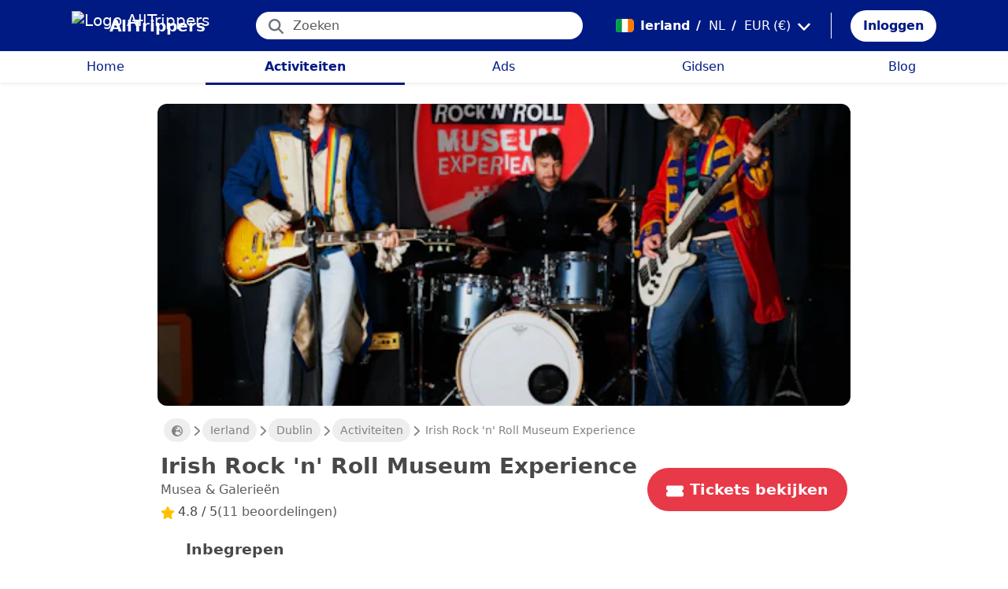

--- FILE ---
content_type: text/html; charset=utf-8
request_url: https://alltrippers.com/nl/ierland/activiteiten/steden/dublin/tickets-voor-irish-rock-n-roll-museum-experience
body_size: 23720
content:
<!DOCTYPE html><html lang="nl" dir="ltr" data-critters-container><head>
  <meta charset="utf-8">
  <meta http-equiv="content-type" content="text/html; charset=UTF-8">

  <meta name="apple-itunes-app" content="app-id=1472954137">
  <meta name="google-play-app" content="app-id=com.alltrippers.android">

  <meta name="p:domain_verify" content="5549636ad39d642d4653c9d0c7ed2552">
  <meta name="ir-site-verification-token" value="920052229">
  <meta name="eb368da5cb" content="eb368da5cbf68ad4c9e1db79802eade2">

  <base href="/nl/">

  <title>Irish Rock 'n' Roll Museum Experience</title>

  <link rel="preconnect" href="https://storage.googleapis.com">

  <meta name="viewport" content="width=device-width, initial-scale=1">
  <meta http-equiv="cache-control" content="no-cache, must-revalidate, post-check=0, pre-check=0">
  <meta http-equiv="expires" content="0">
  <meta http-equiv="pragma" content="no-cache">

  <link rel="icon" href="./assets/icons/alltrippers-favicon.svg" type="image/svg+xml">
  <link rel="icon" type="image/png" sizes="16x16" href="./assets/icons/alltrippers-favicon-16x16.png">
  <link rel="icon" type="image/png" sizes="32x32" href="./assets/icons/alltrippers-favicon-32x32.png">
  <link rel="icon" type="image/png" sizes="48x48" href="./assets/icons/alltrippers-favicon-48x48.png">
  <link rel="icon" type="image/png" sizes="64x64" href="./assets/icons/alltrippers-favicon-64x64.png">
  <link rel="icon" type="image/png" sizes="192x192" href="./assets/icons/alltrippers-favicon-192x192.png">
  <link rel="icon" href="./assets/icons/alltrippers-favicon-64x64.png" type="image/png">

  <meta name="description" content="Kruip in de huid van een echte rockstar!">

  <!-- twitter -->
  <meta name="twitter:card" content="summary">
  <meta name="twitter:site" content="@alltrippers">
  <meta name="twitter:title" content="Irish Rock 'n' Roll Museum Experience">
  <meta name="twitter:description" content="Kruip in de huid van een echte rockstar!">
  <meta name="twitter:image" content="https://aws-tiqets-cdn.imgix.net/images/content/efe5f454e4cb4eb38f0332fe29f7b007.jpg?auto=format%2Ccompress&amp;fit=fill&amp;h=500&amp;ixlib=python-4.0.0&amp;q=70&amp;w=500">

  <!-- facebook and other social sites -->
  <meta property="og:type" content="article">
  <meta property="og:site_name" content="AllTrippers">
  <meta property="og:title" content="Irish Rock 'n' Roll Museum Experience">
  <meta property="og:description" content="Kruip in de huid van een echte rockstar!">
  <meta property="og:image" content="https://aws-tiqets-cdn.imgix.net/images/content/efe5f454e4cb4eb38f0332fe29f7b007.jpg?auto=format%2Ccompress&amp;fit=fill&amp;h=500&amp;ixlib=python-4.0.0&amp;q=70&amp;w=500">
  <meta property="og:url" content="https://alltrippers.com/nl/ierland/activiteiten/steden/dublin/tickets-voor-irish-rock-n-roll-museum-experience">
  <meta property="og:locale" content="nl_nl">

  <meta name="theme-color" content="#001a84">

  <!-- Google tag (gtag.js) -->
  <script async src="https://www.googletagmanager.com/gtag/js?id=G-57XEYVEYW7"></script>
  <script>
    window.dataLayer = window.dataLayer || [];
    function gtag() { dataLayer.push(arguments); }
    gtag('js', new Date());

    gtag('config', 'G-57XEYVEYW7', {
      'custom_map': { 'dimension1': 'fuid', 'dimension2': 'ios', 'dimension3': 'android', 'dimension4': 'website', 'dimension5': 'deviceType', 'dimension6': 'langId' },
      'send_page_view': false
    });
    gtag('config', 'AW-436114611');
  </script>

  <style>
    fa-icon svg,
    .svg-inline--fa {
      display: inline-block;
      font-size: inherit;
      height: 1em;
    }

    fa-icon .fa-2x {
      height: 2em;
    }
  </style>

<style>@charset "UTF-8";.fi{background-size:contain;background-position:50%;background-repeat:no-repeat}.fi{position:relative;display:inline-block;width:1.333333em;line-height:1em}.fi:before{content:"\a0"}.fi-ie{background-image:url("./media/ie-QFERZM3U.svg")}:root{--bs-blue:#0d6efd;--bs-indigo:#6610f2;--bs-purple:#6f42c1;--bs-pink:#d63384;--bs-red:#dc3545;--bs-orange:#fd7e14;--bs-yellow:#ffc107;--bs-green:#198754;--bs-teal:#20c997;--bs-cyan:#0dcaf0;--bs-black:#000;--bs-white:#fff;--bs-gray:#6c757d;--bs-gray-dark:#343a40;--bs-gray-100:#f8f9fa;--bs-gray-200:#e9ecef;--bs-gray-300:#dee2e6;--bs-gray-400:#ced4da;--bs-gray-500:#adb5bd;--bs-gray-600:#6c757d;--bs-gray-700:#495057;--bs-gray-800:#343a40;--bs-gray-900:#212529;--bs-primary:#0d6efd;--bs-secondary:#6c757d;--bs-success:#198754;--bs-info:#0dcaf0;--bs-warning:#ffc107;--bs-danger:#dc3545;--bs-light:#f8f9fa;--bs-dark:#212529;--bs-primary-rgb:13,110,253;--bs-secondary-rgb:108,117,125;--bs-success-rgb:25,135,84;--bs-info-rgb:13,202,240;--bs-warning-rgb:255,193,7;--bs-danger-rgb:220,53,69;--bs-light-rgb:248,249,250;--bs-dark-rgb:33,37,41;--bs-primary-text-emphasis:#052c65;--bs-secondary-text-emphasis:#2b2f32;--bs-success-text-emphasis:#0a3622;--bs-info-text-emphasis:#055160;--bs-warning-text-emphasis:#664d03;--bs-danger-text-emphasis:#58151c;--bs-light-text-emphasis:#495057;--bs-dark-text-emphasis:#495057;--bs-primary-bg-subtle:#cfe2ff;--bs-secondary-bg-subtle:#e2e3e5;--bs-success-bg-subtle:#d1e7dd;--bs-info-bg-subtle:#cff4fc;--bs-warning-bg-subtle:#fff3cd;--bs-danger-bg-subtle:#f8d7da;--bs-light-bg-subtle:#fcfcfd;--bs-dark-bg-subtle:#ced4da;--bs-primary-border-subtle:#9ec5fe;--bs-secondary-border-subtle:#c4c8cb;--bs-success-border-subtle:#a3cfbb;--bs-info-border-subtle:#9eeaf9;--bs-warning-border-subtle:#ffe69c;--bs-danger-border-subtle:#f1aeb5;--bs-light-border-subtle:#e9ecef;--bs-dark-border-subtle:#adb5bd;--bs-white-rgb:255,255,255;--bs-black-rgb:0,0,0;--bs-font-sans-serif:system-ui,-apple-system,"Segoe UI",Roboto,"Helvetica Neue","Noto Sans","Liberation Sans",Arial,sans-serif,"Apple Color Emoji","Segoe UI Emoji","Segoe UI Symbol","Noto Color Emoji";--bs-font-monospace:SFMono-Regular,Menlo,Monaco,Consolas,"Liberation Mono","Courier New",monospace;--bs-gradient:linear-gradient(180deg, rgba(255, 255, 255, .15), rgba(255, 255, 255, 0));--bs-body-font-family:var(--bs-font-sans-serif);--bs-body-font-size:1rem;--bs-body-font-weight:400;--bs-body-line-height:1.5;--bs-body-color:#212529;--bs-body-color-rgb:33,37,41;--bs-body-bg:#fff;--bs-body-bg-rgb:255,255,255;--bs-emphasis-color:#000;--bs-emphasis-color-rgb:0,0,0;--bs-secondary-color:rgba(33, 37, 41, .75);--bs-secondary-color-rgb:33,37,41;--bs-secondary-bg:#e9ecef;--bs-secondary-bg-rgb:233,236,239;--bs-tertiary-color:rgba(33, 37, 41, .5);--bs-tertiary-color-rgb:33,37,41;--bs-tertiary-bg:#f8f9fa;--bs-tertiary-bg-rgb:248,249,250;--bs-heading-color:inherit;--bs-link-color:#0d6efd;--bs-link-color-rgb:13,110,253;--bs-link-decoration:underline;--bs-link-hover-color:#0a58ca;--bs-link-hover-color-rgb:10,88,202;--bs-code-color:#d63384;--bs-highlight-color:#212529;--bs-highlight-bg:#fff3cd;--bs-border-width:1px;--bs-border-style:solid;--bs-border-color:#dee2e6;--bs-border-color-translucent:rgba(0, 0, 0, .175);--bs-border-radius:.375rem;--bs-border-radius-sm:.25rem;--bs-border-radius-lg:.5rem;--bs-border-radius-xl:1rem;--bs-border-radius-xxl:2rem;--bs-border-radius-2xl:var(--bs-border-radius-xxl);--bs-border-radius-pill:50rem;--bs-box-shadow:0 .5rem 1rem rgba(0, 0, 0, .15);--bs-box-shadow-sm:0 .125rem .25rem rgba(0, 0, 0, .075);--bs-box-shadow-lg:0 1rem 3rem rgba(0, 0, 0, .175);--bs-box-shadow-inset:inset 0 1px 2px rgba(0, 0, 0, .075);--bs-focus-ring-width:.25rem;--bs-focus-ring-opacity:.25;--bs-focus-ring-color:rgba(13, 110, 253, .25);--bs-form-valid-color:#198754;--bs-form-valid-border-color:#198754;--bs-form-invalid-color:#dc3545;--bs-form-invalid-border-color:#dc3545}*,:after,:before{box-sizing:border-box}@media (prefers-reduced-motion:no-preference){:root{scroll-behavior:smooth}}body{margin:0;font-family:var(--bs-body-font-family);font-size:var(--bs-body-font-size);font-weight:var(--bs-body-font-weight);line-height:var(--bs-body-line-height);color:var(--bs-body-color);text-align:var(--bs-body-text-align);background-color:var(--bs-body-bg);-webkit-text-size-adjust:100%;-webkit-tap-highlight-color:transparent}h1,h2{margin-top:0;margin-bottom:.5rem;font-weight:500;line-height:1.2;color:var(--bs-heading-color)}h1{font-size:calc(1.375rem + 1.5vw)}@media (min-width:1200px){h1{font-size:2.5rem}}h2{font-size:calc(1.325rem + .9vw)}@media (min-width:1200px){h2{font-size:2rem}}p{margin-top:0;margin-bottom:1rem}ul{padding-left:2rem}ul{margin-top:0;margin-bottom:1rem}small{font-size:.875em}a{color:rgba(var(--bs-link-color-rgb),var(--bs-link-opacity,1));text-decoration:underline}a:hover{--bs-link-color-rgb:var(--bs-link-hover-color-rgb)}img,svg{vertical-align:middle}button{border-radius:0}button:focus:not(:focus-visible){outline:0}button,input{margin:0;font-family:inherit;font-size:inherit;line-height:inherit}button{text-transform:none}[role=button]{cursor:pointer}[type=button],button{-webkit-appearance:button}[type=button]:not(:disabled),button:not(:disabled){cursor:pointer}.list-unstyled{padding-left:0;list-style:none}.container-fluid{--bs-gutter-x:1.5rem;--bs-gutter-y:0;width:100%;padding-right:calc(var(--bs-gutter-x) * .5);padding-left:calc(var(--bs-gutter-x) * .5);margin-right:auto;margin-left:auto}:root{--bs-breakpoint-xs:0;--bs-breakpoint-sm:576px;--bs-breakpoint-md:768px;--bs-breakpoint-lg:992px;--bs-breakpoint-xl:1200px;--bs-breakpoint-xxl:1400px}.row{--bs-gutter-x:1.5rem;--bs-gutter-y:0;display:flex;flex-wrap:wrap;margin-top:calc(-1 * var(--bs-gutter-y));margin-right:calc(-.5 * var(--bs-gutter-x));margin-left:calc(-.5 * var(--bs-gutter-x))}.row>*{flex-shrink:0;width:100%;max-width:100%;padding-right:calc(var(--bs-gutter-x) * .5);padding-left:calc(var(--bs-gutter-x) * .5);margin-top:var(--bs-gutter-y)}.col{flex:1 0 0%}.col-12{flex:0 0 auto;width:100%}@media (min-width:992px){.col-lg-4{flex:0 0 auto;width:33.33333333%}.col-lg-6{flex:0 0 auto;width:50%}}.form-control{display:block;width:100%;padding:.375rem .75rem;font-size:1rem;font-weight:400;line-height:1.5;color:var(--bs-body-color);-webkit-appearance:none;-moz-appearance:none;appearance:none;background-color:var(--bs-body-bg);background-clip:padding-box;border:var(--bs-border-width) solid var(--bs-border-color);border-radius:var(--bs-border-radius);transition:border-color .15s ease-in-out,box-shadow .15s ease-in-out}@media (prefers-reduced-motion:reduce){.form-control{transition:none}}.form-control:focus{color:var(--bs-body-color);background-color:var(--bs-body-bg);border-color:#86b7fe;outline:0;box-shadow:0 0 0 .25rem #0d6efd40}.form-control::-webkit-date-and-time-value{min-width:85px;height:1.5em;margin:0}.form-control::-webkit-datetime-edit{display:block;padding:0}.form-control::-moz-placeholder{color:var(--bs-secondary-color);opacity:1}.form-control::placeholder{color:var(--bs-secondary-color);opacity:1}.form-control:disabled{background-color:var(--bs-secondary-bg);opacity:1}.form-control::-webkit-file-upload-button{padding:.375rem .75rem;margin:-.375rem -.75rem;-webkit-margin-end:.75rem;margin-inline-end:.75rem;color:var(--bs-body-color);background-color:var(--bs-tertiary-bg);pointer-events:none;border-color:inherit;border-style:solid;border-width:0;border-inline-end-width:var(--bs-border-width);border-radius:0;-webkit-transition:color .15s ease-in-out,background-color .15s ease-in-out,border-color .15s ease-in-out,box-shadow .15s ease-in-out;transition:color .15s ease-in-out,background-color .15s ease-in-out,border-color .15s ease-in-out,box-shadow .15s ease-in-out}.form-control::file-selector-button{padding:.375rem .75rem;margin:-.375rem -.75rem;-webkit-margin-end:.75rem;margin-inline-end:.75rem;color:var(--bs-body-color);background-color:var(--bs-tertiary-bg);pointer-events:none;border-color:inherit;border-style:solid;border-width:0;border-inline-end-width:var(--bs-border-width);border-radius:0;transition:color .15s ease-in-out,background-color .15s ease-in-out,border-color .15s ease-in-out,box-shadow .15s ease-in-out}@media (prefers-reduced-motion:reduce){.form-control::-webkit-file-upload-button{-webkit-transition:none;transition:none}.form-control::file-selector-button{transition:none}}.form-control:hover:not(:disabled):not([readonly])::-webkit-file-upload-button{background-color:var(--bs-secondary-bg)}.form-control:hover:not(:disabled):not([readonly])::file-selector-button{background-color:var(--bs-secondary-bg)}.btn{--bs-btn-padding-x:.75rem;--bs-btn-padding-y:.375rem;--bs-btn-font-family: ;--bs-btn-font-size:1rem;--bs-btn-font-weight:400;--bs-btn-line-height:1.5;--bs-btn-color:var(--bs-body-color);--bs-btn-bg:transparent;--bs-btn-border-width:var(--bs-border-width);--bs-btn-border-color:transparent;--bs-btn-border-radius:var(--bs-border-radius);--bs-btn-hover-border-color:transparent;--bs-btn-box-shadow:inset 0 1px 0 rgba(255, 255, 255, .15),0 1px 1px rgba(0, 0, 0, .075);--bs-btn-disabled-opacity:.65;--bs-btn-focus-box-shadow:0 0 0 .25rem rgba(var(--bs-btn-focus-shadow-rgb), .5);display:inline-block;padding:var(--bs-btn-padding-y) var(--bs-btn-padding-x);font-family:var(--bs-btn-font-family);font-size:var(--bs-btn-font-size);font-weight:var(--bs-btn-font-weight);line-height:var(--bs-btn-line-height);color:var(--bs-btn-color);text-align:center;text-decoration:none;vertical-align:middle;cursor:pointer;-webkit-user-select:none;-moz-user-select:none;user-select:none;border:var(--bs-btn-border-width) solid var(--bs-btn-border-color);border-radius:var(--bs-btn-border-radius);background-color:var(--bs-btn-bg);transition:color .15s ease-in-out,background-color .15s ease-in-out,border-color .15s ease-in-out,box-shadow .15s ease-in-out}@media (prefers-reduced-motion:reduce){.btn{transition:none}}.btn:hover{color:var(--bs-btn-hover-color);background-color:var(--bs-btn-hover-bg);border-color:var(--bs-btn-hover-border-color)}.btn:focus-visible{color:var(--bs-btn-hover-color);background-color:var(--bs-btn-hover-bg);border-color:var(--bs-btn-hover-border-color);outline:0;box-shadow:var(--bs-btn-focus-box-shadow)}.btn:first-child:active,:not(.btn-check)+.btn:active{color:var(--bs-btn-active-color);background-color:var(--bs-btn-active-bg);border-color:var(--bs-btn-active-border-color)}.btn:first-child:active:focus-visible,:not(.btn-check)+.btn:active:focus-visible{box-shadow:var(--bs-btn-focus-box-shadow)}.btn:disabled{color:var(--bs-btn-disabled-color);pointer-events:none;background-color:var(--bs-btn-disabled-bg);border-color:var(--bs-btn-disabled-border-color);opacity:var(--bs-btn-disabled-opacity)}.btn-link{--bs-btn-font-weight:400;--bs-btn-color:var(--bs-link-color);--bs-btn-bg:transparent;--bs-btn-border-color:transparent;--bs-btn-hover-color:var(--bs-link-hover-color);--bs-btn-hover-border-color:transparent;--bs-btn-active-color:var(--bs-link-hover-color);--bs-btn-active-border-color:transparent;--bs-btn-disabled-color:#6c757d;--bs-btn-disabled-border-color:transparent;--bs-btn-box-shadow:0 0 0 #000;--bs-btn-focus-shadow-rgb:49,132,253;text-decoration:underline}.btn-link:focus-visible{color:var(--bs-btn-color)}.btn-link:hover{color:var(--bs-btn-hover-color)}.dropdown{position:relative}.nav-link{display:block;padding:var(--bs-nav-link-padding-y) var(--bs-nav-link-padding-x);font-size:var(--bs-nav-link-font-size);font-weight:var(--bs-nav-link-font-weight);color:var(--bs-nav-link-color);text-decoration:none;background:0 0;border:0;transition:color .15s ease-in-out,background-color .15s ease-in-out,border-color .15s ease-in-out}@media (prefers-reduced-motion:reduce){.nav-link{transition:none}}.nav-link:focus,.nav-link:hover{color:var(--bs-nav-link-hover-color)}.nav-link:focus-visible{outline:0;box-shadow:0 0 0 .25rem #0d6efd40}.nav-link:disabled{color:var(--bs-nav-link-disabled-color);pointer-events:none;cursor:default}.navbar{--bs-navbar-padding-x:0;--bs-navbar-padding-y:.5rem;--bs-navbar-color:rgba(var(--bs-emphasis-color-rgb), .65);--bs-navbar-hover-color:rgba(var(--bs-emphasis-color-rgb), .8);--bs-navbar-disabled-color:rgba(var(--bs-emphasis-color-rgb), .3);--bs-navbar-active-color:rgba(var(--bs-emphasis-color-rgb), 1);--bs-navbar-brand-padding-y:.3125rem;--bs-navbar-brand-margin-end:1rem;--bs-navbar-brand-font-size:1.25rem;--bs-navbar-brand-color:rgba(var(--bs-emphasis-color-rgb), 1);--bs-navbar-brand-hover-color:rgba(var(--bs-emphasis-color-rgb), 1);--bs-navbar-nav-link-padding-x:.5rem;--bs-navbar-toggler-padding-y:.25rem;--bs-navbar-toggler-padding-x:.75rem;--bs-navbar-toggler-font-size:1.25rem;--bs-navbar-toggler-icon-bg:url("data:image/svg+xml,%3csvg xmlns='http://www.w3.org/2000/svg' viewBox='0 0 30 30'%3e%3cpath stroke='rgba%2833, 37, 41, 0.75%29' stroke-linecap='round' stroke-miterlimit='10' stroke-width='2' d='M4 7h22M4 15h22M4 23h22'/%3e%3c/svg%3e");--bs-navbar-toggler-border-color:rgba(var(--bs-emphasis-color-rgb), .15);--bs-navbar-toggler-border-radius:var(--bs-border-radius);--bs-navbar-toggler-focus-width:.25rem;--bs-navbar-toggler-transition:box-shadow .15s ease-in-out;position:relative;display:flex;flex-wrap:wrap;align-items:center;justify-content:space-between;padding:var(--bs-navbar-padding-y) var(--bs-navbar-padding-x)}.navbar-brand{padding-top:var(--bs-navbar-brand-padding-y);padding-bottom:var(--bs-navbar-brand-padding-y);margin-right:var(--bs-navbar-brand-margin-end);font-size:var(--bs-navbar-brand-font-size);color:var(--bs-navbar-brand-color);text-decoration:none;white-space:nowrap}.navbar-brand:focus,.navbar-brand:hover{color:var(--bs-navbar-brand-hover-color)}.navbar-nav{--bs-nav-link-padding-x:0;--bs-nav-link-padding-y:.5rem;--bs-nav-link-font-weight: ;--bs-nav-link-color:var(--bs-navbar-color);--bs-nav-link-hover-color:var(--bs-navbar-hover-color);--bs-nav-link-disabled-color:var(--bs-navbar-disabled-color);display:flex;flex-direction:column;padding-left:0;margin-bottom:0;list-style:none}.breadcrumb{--bs-breadcrumb-padding-x:0;--bs-breadcrumb-padding-y:0;--bs-breadcrumb-margin-bottom:1rem;--bs-breadcrumb-bg: ;--bs-breadcrumb-border-radius: ;--bs-breadcrumb-divider-color:var(--bs-secondary-color);--bs-breadcrumb-item-padding-x:.5rem;--bs-breadcrumb-item-active-color:var(--bs-secondary-color);display:flex;flex-wrap:wrap;padding:var(--bs-breadcrumb-padding-y) var(--bs-breadcrumb-padding-x);margin-bottom:var(--bs-breadcrumb-margin-bottom);font-size:var(--bs-breadcrumb-font-size);list-style:none;background-color:var(--bs-breadcrumb-bg);border-radius:var(--bs-breadcrumb-border-radius)}.fixed-top{position:fixed;top:0;right:0;left:0;z-index:1030}.align-top{vertical-align:top!important}.d-inline{display:inline!important}.d-inline-block{display:inline-block!important}.d-block{display:block!important}.d-flex{display:flex!important}.d-none{display:none!important}.shadow-sm{box-shadow:var(--bs-box-shadow-sm)!important}.shadow-none{box-shadow:none!important}.position-relative{position:relative!important}.position-absolute{position:absolute!important}.border-0{border:0!important}.w-100{width:100%!important}.h-100{height:100%!important}.flex-row{flex-direction:row!important}.flex-column{flex-direction:column!important}.flex-grow-1{flex-grow:1!important}.flex-shrink-0{flex-shrink:0!important}.justify-content-center{justify-content:center!important}.align-items-end{align-items:flex-end!important}.align-items-center{align-items:center!important}.m-0{margin:0!important}.mx-0{margin-right:0!important;margin-left:0!important}.mx-2{margin-right:.5rem!important;margin-left:.5rem!important}.mx-3{margin-right:1rem!important;margin-left:1rem!important}.my-1{margin-top:.25rem!important;margin-bottom:.25rem!important}.my-auto{margin-top:auto!important;margin-bottom:auto!important}.mt-0{margin-top:0!important}.mt-3{margin-top:1rem!important}.me-1{margin-right:.25rem!important}.me-2{margin-right:.5rem!important}.me-auto{margin-right:auto!important}.mb-0{margin-bottom:0!important}.mb-1{margin-bottom:.25rem!important}.mb-3{margin-bottom:1rem!important}.mb-5{margin-bottom:3rem!important}.ms-2{margin-left:.5rem!important}.p-0{padding:0!important}.px-0{padding-right:0!important;padding-left:0!important}.px-2{padding-right:.5rem!important;padding-left:.5rem!important}.px-3{padding-right:1rem!important;padding-left:1rem!important}.px-4{padding-right:1.5rem!important;padding-left:1.5rem!important}.py-0{padding-top:0!important;padding-bottom:0!important}.py-2{padding-top:.5rem!important;padding-bottom:.5rem!important}.py-3{padding-top:1rem!important;padding-bottom:1rem!important}.pt-0{padding-top:0!important}.pe-2{padding-right:.5rem!important}.ps-0{padding-left:0!important}.ps-1{padding-left:.25rem!important}.ps-2{padding-left:.5rem!important}.fw-bold{font-weight:700!important}.text-decoration-none{text-decoration:none!important}.text-nowrap{white-space:nowrap!important}.text-success{--bs-text-opacity:1;color:rgba(var(--bs-success-rgb),var(--bs-text-opacity))!important}.text-danger{--bs-text-opacity:1;color:rgba(var(--bs-danger-rgb),var(--bs-text-opacity))!important}.text-white{--bs-text-opacity:1;color:rgba(var(--bs-white-rgb),var(--bs-text-opacity))!important}.text-muted{--bs-text-opacity:1;color:var(--bs-secondary-color)!important}.bg-white{--bs-bg-opacity:1;background-color:rgba(var(--bs-white-rgb),var(--bs-bg-opacity))!important}@media (min-width:992px){.d-lg-flex{display:flex!important}.d-lg-none{display:none!important}.flex-lg-row{flex-direction:row!important}.mx-lg-3{margin-right:1rem!important;margin-left:1rem!important}.mt-lg-3{margin-top:1rem!important}.px-lg-0{padding-right:0!important;padding-left:0!important}.px-lg-2{padding-right:.5rem!important;padding-left:.5rem!important}.pt-lg-2{padding-top:.5rem!important}.pe-lg-3{padding-right:1rem!important}}app-root{display:block}fa-icon svg{display:inline-block;font-size:inherit;height:1em}.at-capitalize:first-letter{text-transform:capitalize}.mc{color:#001a84!important}.fsn{font-size:1rem!important}.fs-07{font-size:.7rem!important}.fs-09{font-size:.9rem!important}.fs-12{font-size:1.2rem!important}.fs-13{font-size:1.3rem!important}.fs-15{font-size:1.5rem!important}.lh-1{line-height:1!important}.lh-1-1{line-height:1.1!important}.lh-1-3{line-height:1.3!important}.layout-main-container{padding-left:0;padding-right:0}@media (min-width: 992px){.layout-main-container{padding-left:2rem;padding-right:2rem}}@media (min-width: 1200px){.layout-main-container{padding-left:5rem;padding-right:5rem}}.btn-my-action{border-radius:50px;font-size:1.1rem;padding-right:1rem;padding-left:1rem}.main-container{position:relative;padding-top:1rem}@media (min-width: 992px){.main-container{padding-bottom:0;padding-left:2rem;padding-right:2rem}}@media (min-width: 1200px){.main-container{padding-left:5rem;padding-right:5rem}}@media (min-width: 1200px){.main-container.detail{padding-top:0}}@media (min-width: 1600px){.main-container{padding-left:10rem;padding-right:10rem}}.nofocus:focus{border:0;outline:none;border-color:inherit;-webkit-box-shadow:none;box-shadow:none}.noselect{cursor:default;-webkit-touch-callout:none;-webkit-user-select:none;-khtml-user-select:none;-moz-user-select:none;-ms-user-select:none;user-select:none}a{color:#001a84}body{font-style:normal;font-variant-ligatures:normal;font-variant-caps:normal;font-variant-numeric:normal;font-variant-east-asian:normal;font-weight:400;font-stretch:normal;font-size:1rem;line-height:24px;-webkit-text-size-adjust:100%;-moz-text-size-adjust:100%;-ms-text-size-adjust:100%;text-size-adjust:100%;position:relative;-webkit-font-smoothing:antialiased;-moz-font-smoothing:unset;-moz-osx-font-smoothing:grayscale;font-smoothing:antialiased;-webkit-backface-visibility:hidden;-moz-backface-visibility:hidden;backface-visibility:hidden;text-rendering:optimizeLegibility;text-shadow:1px 1px 1px rgba(0,0,0,.004);color:#484848;height:100%}html{width:100%;height:100%}@-webkit-keyframes myfirst{0%{color:#001a84}25%{color:green}75%{color:green}to{color:#001a84}}.pointer{cursor:pointer!important}
</style><link rel="stylesheet" href="styles-4RVL6VGJ.css" media="print" onload="this.media='all'"><noscript><link rel="stylesheet" href="styles-4RVL6VGJ.css"></noscript><link rel="modulepreload" href="chunk-SITIYTRS.js"><link rel="modulepreload" href="chunk-YP4G66ME.js"><link rel="modulepreload" href="chunk-KQGIJGRG.js"><link rel="modulepreload" href="chunk-I7XVR57M.js"><link rel="modulepreload" href="chunk-WJWBDLOG.js"><link rel="modulepreload" href="chunk-RAQY3PLW.js"><link rel="modulepreload" href="chunk-NTTELB7T.js"><link rel="modulepreload" href="chunk-27SHK6Z4.js"><link rel="modulepreload" href="chunk-ZXYBBCIT.js"><link rel="modulepreload" href="chunk-3X3IQNKE.js"><link rel="modulepreload" href="chunk-4RCGBJ2Q.js"><link rel="modulepreload" href="chunk-D22XFFO4.js"><link rel="modulepreload" href="chunk-UFRCPQKY.js"><link rel="modulepreload" href="chunk-TNFPYSJ6.js"><link rel="modulepreload" href="chunk-3HOTWFWG.js"><link rel="modulepreload" href="chunk-OXAZG3VF.js"><link rel="modulepreload" href="chunk-SHHVEDZG.js"><link rel="modulepreload" href="chunk-QG3ZDKTY.js"><link rel="modulepreload" href="chunk-OONLRDHE.js"><link rel="modulepreload" href="chunk-THDMYJGS.js"><link rel="modulepreload" href="chunk-PY5WXKG7.js"><link rel="modulepreload" href="chunk-H4UKZJVE.js"><link rel="modulepreload" href="chunk-YQF2L5IT.js"><link rel="modulepreload" href="chunk-JDBZF5SM.js"><link rel="modulepreload" href="chunk-MRTFRGZP.js"><link rel="modulepreload" href="chunk-NQF4GJYK.js"><link rel="modulepreload" href="chunk-4PKSFAWJ.js"><link rel="modulepreload" href="chunk-6Y3MLZRL.js"><link rel="modulepreload" href="chunk-Q2PHXZ6Y.js"><link rel="modulepreload" href="chunk-H7B6VQGM.js"><link rel="modulepreload" href="chunk-S5ABUNH5.js"><link rel="modulepreload" href="chunk-FTA2FSAT.js"><link rel="modulepreload" href="chunk-RRIX2DK7.js"><link rel="modulepreload" href="chunk-J66IA36I.js"><link rel="modulepreload" href="chunk-XZIWHZF4.js"><link rel="modulepreload" href="chunk-NAASD4MD.js"><link rel="modulepreload" href="chunk-QNSJ3FRK.js"><link rel="modulepreload" href="chunk-JRR7HMQD.js"><link rel="modulepreload" href="chunk-BVDWSV5G.js"><link rel="modulepreload" href="chunk-DLESTKEU.js"><link rel="modulepreload" href="chunk-DASWQFND.js"><link rel="modulepreload" href="chunk-NHKWM5FD.js"><link rel="modulepreload" href="chunk-CIJQI3NI.js"><link rel="modulepreload" href="chunk-R6G3IZNW.js"><link rel="modulepreload" href="chunk-PEDALXRB.js"><link rel="modulepreload" href="chunk-CRXYIWRM.js"><link rel="modulepreload" href="chunk-V7V4KWTI.js"><link rel="modulepreload" href="chunk-RHPWSOYC.js"><style ng-app-id="ng">#modalFunctionalities[_ngcontent-ng-c4186189706]   .modal-header[_ngcontent-ng-c4186189706]{padding:1rem 1rem .5rem;border-bottom:0}#modalFunctionalities[_ngcontent-ng-c4186189706]   .box-menu[_ngcontent-ng-c4186189706]{border-bottom:1px solid #dee2e6}#modalFunctionalities[_ngcontent-ng-c4186189706]   .box-menu[_ngcontent-ng-c4186189706]:last-child{border-bottom:0}#modalFunctionalities[_ngcontent-ng-c4186189706]   .box-menu.active[_ngcontent-ng-c4186189706]{background-color:#e4f0fc!important;font-weight:700}#modalFunctionalities[_ngcontent-ng-c4186189706]   .main-menu[_ngcontent-ng-c4186189706]{min-height:60px}#modalFunctionalities[_ngcontent-ng-c4186189706]   .main-menu.active[_ngcontent-ng-c4186189706]{background-color:#e4f0fc!important;font-weight:700}#appContainer[_ngcontent-ng-c4186189706]{background-color:#fff;min-height:100%}#appContainer[_ngcontent-ng-c4186189706]   .full-screen-waiting[_ngcontent-ng-c4186189706]{position:fixed;top:0;left:0;width:100vw;height:100vh;z-index:100000;opacity:.6;background-color:gray;display:flex;align-items:center;justify-content:center}#appContainer[_ngcontent-ng-c4186189706]   app-navigation-bar[_ngcontent-ng-c4186189706]{display:block;width:100%;z-index:1;padding-top:1rem}#appContainer[_ngcontent-ng-c4186189706]   app-navigation-bar.should-sticky[_ngcontent-ng-c4186189706]{position:sticky;position:-webkit-sticky;padding-top:0}#appContainer[_ngcontent-ng-c4186189706]   app-topbar[_ngcontent-ng-c4186189706]{display:flex;height:50px}@media (min-width: 992px){#appContainer[_ngcontent-ng-c4186189706]   app-topbar[_ngcontent-ng-c4186189706]{height:108px}}@media (min-width: 992px){#appContainer[_ngcontent-ng-c4186189706]   app-topbar.on-home[_ngcontent-ng-c4186189706]{height:65px}}#appContainer.mobile-app[_ngcontent-ng-c4186189706]   .wrapper-main[_ngcontent-ng-c4186189706]{height:calc(100% - 100px)}#appContainer.mobile-app[_ngcontent-ng-c4186189706]   .wrapper-main.no-menu[_ngcontent-ng-c4186189706]{height:calc(100% - 50px)}#appContainer.mobile-app[_ngcontent-ng-c4186189706]   .wrapper-main.with-top-banner[_ngcontent-ng-c4186189706]{height:calc(100% - 133px)}#appContainer.mobile-app[_ngcontent-ng-c4186189706]   .wrapper-main.with-map-view[_ngcontent-ng-c4186189706], #appContainer.mobile-app[_ngcontent-ng-c4186189706]   .wrapper-main.mobile-full-screen[_ngcontent-ng-c4186189706]{height:100%!important}#appContainer.on-mobile[_ngcontent-ng-c4186189706], #appContainer.on-tablet[_ngcontent-ng-c4186189706]{width:100%}#appContainer.on-mobile[_ngcontent-ng-c4186189706]   app-topbar.on-top[_ngcontent-ng-c4186189706], #appContainer.on-mobile[_ngcontent-ng-c4186189706]   app-ios-mobile-menu.on-top[_ngcontent-ng-c4186189706], #appContainer.on-tablet[_ngcontent-ng-c4186189706]   app-topbar.on-top[_ngcontent-ng-c4186189706], #appContainer.on-tablet[_ngcontent-ng-c4186189706]   app-ios-mobile-menu.on-top[_ngcontent-ng-c4186189706]{position:relative;z-index:1201}#appContainer.on-mobile.mobile-app[_ngcontent-ng-c4186189706], #appContainer.on-tablet.mobile-app[_ngcontent-ng-c4186189706]{contain:strict;height:100%;overflow:hidden;position:absolute}</style><style ng-app-id="ng">.ios footer{padding:2rem 2rem 5rem!important}  .social-networks svg.fa-instagram{color:#fff!important}  .social-networks svg.fa-linkedin-in{color:#fff!important}#pre-footer[_ngcontent-ng-c3887605899]{background-color:#fbfbfb;margin:0;padding:2rem 2rem 1.5rem}@media screen and (min-width: 768px){#pre-footer[_ngcontent-ng-c3887605899]{padding:2rem 6rem 1.5rem}}#pre-footer[_ngcontent-ng-c3887605899]   .partners[_ngcontent-ng-c3887605899]{flex-wrap:wrap}#pre-footer[_ngcontent-ng-c3887605899]   .partners[_ngcontent-ng-c3887605899]   a[_ngcontent-ng-c3887605899]{padding:1rem}#pre-footer[_ngcontent-ng-c3887605899]   .partners[_ngcontent-ng-c3887605899]   img.civitatis[_ngcontent-ng-c3887605899]{max-height:50px;height:50px}#pre-footer[_ngcontent-ng-c3887605899]   .partners[_ngcontent-ng-c3887605899]   img.get-your-guide[_ngcontent-ng-c3887605899]{max-height:60px;height:60px}#pre-footer[_ngcontent-ng-c3887605899]   .partners[_ngcontent-ng-c3887605899]   img.ltd[_ngcontent-ng-c3887605899]{max-height:45px;height:45px}#pre-footer[_ngcontent-ng-c3887605899]   .partners[_ngcontent-ng-c3887605899]   img.musement[_ngcontent-ng-c3887605899]{max-height:25px;height:25px}#pre-footer[_ngcontent-ng-c3887605899]   .partners[_ngcontent-ng-c3887605899]   img.tiqets[_ngcontent-ng-c3887605899]{max-height:30px;height:30px}#pre-footer[_ngcontent-ng-c3887605899]   .partners[_ngcontent-ng-c3887605899]   img.viator[_ngcontent-ng-c3887605899]{max-height:25px;height:25px}#pre-footer[_ngcontent-ng-c3887605899]   .partners[_ngcontent-ng-c3887605899]   img.visit-britain[_ngcontent-ng-c3887605899]{max-height:60px;height:60px}footer[_ngcontent-ng-c3887605899]{background-color:#001a84;color:#fff!important;margin:0;padding:2rem 2rem 1.5rem}@media screen and (min-width: 768px){footer[_ngcontent-ng-c3887605899]{padding:2rem 6rem 1.5rem}}@media (min-width: 576px){footer[_ngcontent-ng-c3887605899]   li[_ngcontent-ng-c3887605899]{padding:.2rem 0}}@media screen and (min-width: 768px){footer[_ngcontent-ng-c3887605899]   .col-footer[_ngcontent-ng-c3887605899]:first-child{margin-bottom:3rem}footer[_ngcontent-ng-c3887605899]   .col-footer[_ngcontent-ng-c3887605899]:last-child{margin-bottom:0}}footer[_ngcontent-ng-c3887605899]   .col-footer[_ngcontent-ng-c3887605899]{display:flex;flex-direction:column}footer[_ngcontent-ng-c3887605899]   .col-footer[_ngcontent-ng-c3887605899]   .fa-telegram[_ngcontent-ng-c3887605899]{color:#fff}@media screen and (max-width: 767px){footer[_ngcontent-ng-c3887605899]   .col-footer[_ngcontent-ng-c3887605899]{margin-bottom:2.5rem}}footer[_ngcontent-ng-c3887605899]   .col-footer[_ngcontent-ng-c3887605899]   .action[_ngcontent-ng-c3887605899]   a[_ngcontent-ng-c3887605899]{color:#fff;font-size:1.1rem;font-weight:500}footer[_ngcontent-ng-c3887605899]   .col-footer[_ngcontent-ng-c3887605899]   .body[_ngcontent-ng-c3887605899]{flex-grow:1}footer[_ngcontent-ng-c3887605899]   .col-footer[_ngcontent-ng-c3887605899]   .title[_ngcontent-ng-c3887605899]{font-size:1.2rem;font-weight:500;margin-bottom:1rem}footer[_ngcontent-ng-c3887605899]   .col-footer[_ngcontent-ng-c3887605899]   .categories[_ngcontent-ng-c3887605899], footer[_ngcontent-ng-c3887605899]   .col-footer[_ngcontent-ng-c3887605899]   .other-links[_ngcontent-ng-c3887605899]{font-size:1rem;list-style:none;padding:0}footer[_ngcontent-ng-c3887605899]   .col-footer[_ngcontent-ng-c3887605899]   .categories[_ngcontent-ng-c3887605899]   a[_ngcontent-ng-c3887605899], footer[_ngcontent-ng-c3887605899]   .col-footer[_ngcontent-ng-c3887605899]   .other-links[_ngcontent-ng-c3887605899]   a[_ngcontent-ng-c3887605899]{color:#fff}@media (max-width: 575px){footer[_ngcontent-ng-c3887605899]   .col-footer[_ngcontent-ng-c3887605899]   .categories[_ngcontent-ng-c3887605899]   a[_ngcontent-ng-c3887605899], footer[_ngcontent-ng-c3887605899]   .col-footer[_ngcontent-ng-c3887605899]   .other-links[_ngcontent-ng-c3887605899]   a[_ngcontent-ng-c3887605899]{width:100%;height:48px;display:flex;align-items:center;padding:.2rem 0}}footer[_ngcontent-ng-c3887605899]   .col-footer[_ngcontent-ng-c3887605899]   .social-networks[_ngcontent-ng-c3887605899]{align-items:center;display:flex;flex-wrap:wrap;list-style:none;padding:0}@media (max-width: 767px){footer[_ngcontent-ng-c3887605899]   .col-footer[_ngcontent-ng-c3887605899]   .social-networks[_ngcontent-ng-c3887605899]{justify-content:space-around}}footer[_ngcontent-ng-c3887605899]   .col-footer[_ngcontent-ng-c3887605899]   .social-networks[_ngcontent-ng-c3887605899]   a[_ngcontent-ng-c3887605899]{color:#fff!important}@media screen and (max-width: 767px){footer[_ngcontent-ng-c3887605899]   .col-footer[_ngcontent-ng-c3887605899]   .social-networks[_ngcontent-ng-c3887605899]   .ng-fa-icon[_ngcontent-ng-c3887605899], footer[_ngcontent-ng-c3887605899]   .col-footer[_ngcontent-ng-c3887605899]   .social-networks[_ngcontent-ng-c3887605899]   i[_ngcontent-ng-c3887605899]{font-size:2rem;margin-right:.7rem}}@media screen and (min-width: 768px){footer[_ngcontent-ng-c3887605899]   .col-footer[_ngcontent-ng-c3887605899]   .social-networks[_ngcontent-ng-c3887605899]   .ng-fa-icon[_ngcontent-ng-c3887605899], footer[_ngcontent-ng-c3887605899]   .col-footer[_ngcontent-ng-c3887605899]   .social-networks[_ngcontent-ng-c3887605899]   i[_ngcontent-ng-c3887605899]{font-size:1.5rem;margin-right:1rem}}footer[_ngcontent-ng-c3887605899]   .second-footer[_ngcontent-ng-c3887605899]{display:flex;flex-direction:column;margin-top:1.5rem;width:100%;margin:0}@media (min-width: 375px){footer[_ngcontent-ng-c3887605899]   .second-footer[_ngcontent-ng-c3887605899]{margin:0 1rem}}footer[_ngcontent-ng-c3887605899]   .second-footer[_ngcontent-ng-c3887605899]   .content[_ngcontent-ng-c3887605899]{align-items:center;display:flex;justify-content:space-between}footer[_ngcontent-ng-c3887605899]   .second-footer[_ngcontent-ng-c3887605899]   .content[_ngcontent-ng-c3887605899]   .brand[_ngcontent-ng-c3887605899]{align-items:center;display:flex;flex-direction:row;font-size:.9rem;font-weight:500;justify-content:center}footer[_ngcontent-ng-c3887605899]   .second-footer[_ngcontent-ng-c3887605899]   .content[_ngcontent-ng-c3887605899]   .brand[_ngcontent-ng-c3887605899]   img[_ngcontent-ng-c3887605899]{width:1.7rem}footer[_ngcontent-ng-c3887605899]   .second-footer[_ngcontent-ng-c3887605899]   .content[_ngcontent-ng-c3887605899]   .brand[_ngcontent-ng-c3887605899]   .name[_ngcontent-ng-c3887605899]{margin-left:.5rem}footer[_ngcontent-ng-c3887605899]   .second-footer[_ngcontent-ng-c3887605899]   .content[_ngcontent-ng-c3887605899]   .language-city[_ngcontent-ng-c3887605899]{display:flex;font-size:.9rem;font-weight:200}footer[_ngcontent-ng-c3887605899]   .second-footer[_ngcontent-ng-c3887605899]   .content[_ngcontent-ng-c3887605899]   .language-city[_ngcontent-ng-c3887605899]   .language[_ngcontent-ng-c3887605899]{margin-right:.3rem}@media (min-width: 350px){footer[_ngcontent-ng-c3887605899]   .second-footer[_ngcontent-ng-c3887605899]   .content[_ngcontent-ng-c3887605899]   .language-city[_ngcontent-ng-c3887605899]   .language[_ngcontent-ng-c3887605899]{margin-right:.7rem}}</style><style ng-app-id="ng">.in-red[_ngcontent-ng-c2297329293]{color:#e3381b;font-weight:700}#toggleMenu[_ngcontent-ng-c2297329293]   .user-profile-picture[_ngcontent-ng-c2297329293]{border-radius:50px;width:35px;height:35px;object-fit:contain}.fi[_ngcontent-ng-c2297329293]{border-radius:5px;display:block}#main-navbar[_ngcontent-ng-c2297329293]{align-items:center;background-color:#001a84;color:#fff;display:flex;justify-content:space-between;padding:0;width:100vw;height:50px}@media (min-width: 992px){#main-navbar[_ngcontent-ng-c2297329293]{padding:0 .7rem}}#main-navbar[_ngcontent-ng-c2297329293]   .container-go-back-menu[_ngcontent-ng-c2297329293]{display:flex;flex-direction:row;align-items:center;justify-content:space-between;width:100%}#main-navbar[_ngcontent-ng-c2297329293]   .container-go-back-menu[_ngcontent-ng-c2297329293]   .menu-right[_ngcontent-ng-c2297329293]{font-size:1.4rem;margin-right:.5rem}#main-navbar[_ngcontent-ng-c2297329293]   .container-go-back-menu[_ngcontent-ng-c2297329293]   .go-back[_ngcontent-ng-c2297329293]{display:flex;align-items:center}#main-navbar[_ngcontent-ng-c2297329293]   .container-go-back-menu[_ngcontent-ng-c2297329293]   .go-back[_ngcontent-ng-c2297329293]   span[_ngcontent-ng-c2297329293]{font-size:1.4rem;font-weight:500}#main-navbar[_ngcontent-ng-c2297329293]   .container-go-back-menu[_ngcontent-ng-c2297329293]   .go-back[_ngcontent-ng-c2297329293]   .ng-fa-icon[_ngcontent-ng-c2297329293]{margin-right:.5rem;font-size:1.8rem}#main-navbar[_ngcontent-ng-c2297329293]   .navbar-icons[_ngcontent-ng-c2297329293]{align-items:center;color:#fff;display:flex;justify-content:space-between;width:100%;z-index:1100}#main-navbar[_ngcontent-ng-c2297329293]   .navbar-icons[_ngcontent-ng-c2297329293]   .left[_ngcontent-ng-c2297329293]   .header-text[_ngcontent-ng-c2297329293]{margin-left:0;font-size:1.5rem;font-weight:500;line-height:.8}#main-navbar[_ngcontent-ng-c2297329293]   .navbar-icons[_ngcontent-ng-c2297329293]   .left[_ngcontent-ng-c2297329293]   .alltrippers[_ngcontent-ng-c2297329293]{font-size:1rem;font-weight:500}@media (min-width: 370px){#main-navbar[_ngcontent-ng-c2297329293]   .navbar-icons[_ngcontent-ng-c2297329293]   .left[_ngcontent-ng-c2297329293]   .alltrippers[_ngcontent-ng-c2297329293]{font-size:1.1rem;margin-left:.2rem}}@media (min-width: 414px){#main-navbar[_ngcontent-ng-c2297329293]   .navbar-icons[_ngcontent-ng-c2297329293]   .left[_ngcontent-ng-c2297329293]   .alltrippers[_ngcontent-ng-c2297329293]{font-size:1.3rem;margin-left:.5rem}}#main-navbar[_ngcontent-ng-c2297329293]   .navbar-icons[_ngcontent-ng-c2297329293]   .left[_ngcontent-ng-c2297329293]   .img-logo[_ngcontent-ng-c2297329293]{display:none}@media (min-width: 370px){#main-navbar[_ngcontent-ng-c2297329293]   .navbar-icons[_ngcontent-ng-c2297329293]   .left[_ngcontent-ng-c2297329293]   .img-logo[_ngcontent-ng-c2297329293]{display:flex;width:2rem}}@media (min-width: 370px){#main-navbar[_ngcontent-ng-c2297329293]   .navbar-icons[_ngcontent-ng-c2297329293]   .left[_ngcontent-ng-c2297329293]   .img-logo[_ngcontent-ng-c2297329293]{display:flex;width:2.25rem}}#main-navbar[_ngcontent-ng-c2297329293]   .navbar-icons[_ngcontent-ng-c2297329293]   .right.menu[_ngcontent-ng-c2297329293]{display:flex;align-items:center}#main-navbar[_ngcontent-ng-c2297329293]   .navbar-icons[_ngcontent-ng-c2297329293]   .right.menu[_ngcontent-ng-c2297329293]   .menu-item[_ngcontent-ng-c2297329293]{margin:0 .7rem}#main-navbar[_ngcontent-ng-c2297329293]   .navbar-icons[_ngcontent-ng-c2297329293]   .right.menu[_ngcontent-ng-c2297329293]   .menu-item.fav[_ngcontent-ng-c2297329293]{margin-right:1rem}#main-navbar[_ngcontent-ng-c2297329293]   .navbar-icons[_ngcontent-ng-c2297329293]   .right.menu[_ngcontent-ng-c2297329293]   .menu-item[_ngcontent-ng-c2297329293]   .currency-overlay[_ngcontent-ng-c2297329293]{background-color:#fff;border:1px solid #001a84;border-radius:50%;bottom:18px;color:#001a84;display:inline-block;font-size:.9rem;font-weight:700;line-height:.7;padding:.2rem;right:20px;text-shadow:4px 3px 11px rgba(24,40,39,.35)}#main-navbar[_ngcontent-ng-c2297329293]   .navbar-icons[_ngcontent-ng-c2297329293]   .right.menu[_ngcontent-ng-c2297329293]   .menu-item[_ngcontent-ng-c2297329293]   .flag-overlay[_ngcontent-ng-c2297329293]{bottom:0;right:-10px}#main-navbar[_ngcontent-ng-c2297329293]   .navbar-icons[_ngcontent-ng-c2297329293]   .right.menu[_ngcontent-ng-c2297329293]   .user-notifications[_ngcontent-ng-c2297329293]{display:flex;position:relative}#main-navbar[_ngcontent-ng-c2297329293]   .navbar-icons[_ngcontent-ng-c2297329293]   .right.menu[_ngcontent-ng-c2297329293]   .user-profile[_ngcontent-ng-c2297329293]{display:flex;justify-content:center;width:36px;position:relative}#main-navbar[_ngcontent-ng-c2297329293]   .navbar-icons[_ngcontent-ng-c2297329293]   .right.menu[_ngcontent-ng-c2297329293]   .user-profile[_ngcontent-ng-c2297329293]   .bubble-text[_ngcontent-ng-c2297329293]{opacity:1;position:absolute;top:-5px;right:-9px}#main-navbar[_ngcontent-ng-c2297329293]   .navbar-icons[_ngcontent-ng-c2297329293]   .right.menu[_ngcontent-ng-c2297329293]   .user-profile[_ngcontent-ng-c2297329293]   .account-locked[_ngcontent-ng-c2297329293]{bottom:-.1rem;color:red;font-size:1.2rem;position:absolute;right:-.1rem}#main-navbar[_ngcontent-ng-c2297329293]   .navbar-icons[_ngcontent-ng-c2297329293]   .right.menu[_ngcontent-ng-c2297329293]   .ng-fa-icon[_ngcontent-ng-c2297329293], #main-navbar[_ngcontent-ng-c2297329293]   .navbar-icons[_ngcontent-ng-c2297329293]   .right.menu[_ngcontent-ng-c2297329293]   .fa[_ngcontent-ng-c2297329293]{font-size:1.65rem}@media (min-width: 992px){#main-navbar[_ngcontent-ng-c2297329293]{height:65px}#main-navbar[_ngcontent-ng-c2297329293]   .user-profile-picture[_ngcontent-ng-c2297329293]{border:2px solid white;border-radius:50%;cursor:pointer;object-fit:cover}}@media (min-width: 992px) and (max-width: 767px){#main-navbar[_ngcontent-ng-c2297329293]   .user-profile-picture[_ngcontent-ng-c2297329293]{height:2.2rem;width:2.2rem}}@media (min-width: 992px) and (min-width: 768px){#main-navbar[_ngcontent-ng-c2297329293]   .user-profile-picture[_ngcontent-ng-c2297329293]{min-height:44px;max-width:44px;height:44px;width:44px;min-width:44px;margin-right:.3rem}}@media (min-width: 992px){#main-navbar[_ngcontent-ng-c2297329293]   .nav-middle-part[_ngcontent-ng-c2297329293]{margin:0 2rem}}@media (min-width: 992px) and (min-width: 992px){#main-navbar[_ngcontent-ng-c2297329293]   .nav-middle-part[_ngcontent-ng-c2297329293]{margin:0 1rem}}@media (min-width: 992px) and (min-width: 1200px){#main-navbar[_ngcontent-ng-c2297329293]   .nav-middle-part[_ngcontent-ng-c2297329293]{margin:0 2rem 0 3rem}}@media (min-width: 992px){#main-navbar[_ngcontent-ng-c2297329293]   .nav-middle-part[_ngcontent-ng-c2297329293]   #search-input-id[_ngcontent-ng-c2297329293]{border:0}#main-navbar[_ngcontent-ng-c2297329293]   .nav-middle-part[_ngcontent-ng-c2297329293]   .search-input-box[_ngcontent-ng-c2297329293]{align-items:center;background-color:#fff;display:flex;flex-grow:1;max-height:3rem;-webkit-border-radius:50px;-moz-border-radius:50px;border-radius:50px}#main-navbar[_ngcontent-ng-c2297329293]   .nav-middle-part[_ngcontent-ng-c2297329293]   .search-input-box[_ngcontent-ng-c2297329293]   .ng-fa-icon[_ngcontent-ng-c2297329293], #main-navbar[_ngcontent-ng-c2297329293]   .nav-middle-part[_ngcontent-ng-c2297329293]   .search-input-box[_ngcontent-ng-c2297329293]   i[_ngcontent-ng-c2297329293]{margin-left:1rem;font-size:1.2rem}#main-navbar[_ngcontent-ng-c2297329293]   .nav-middle-part[_ngcontent-ng-c2297329293]   .search-input-box[_ngcontent-ng-c2297329293]   input[_ngcontent-ng-c2297329293]{background-color:transparent;height:35px;padding-right:.5rem}#main-navbar[_ngcontent-ng-c2297329293]   .nav-middle-part[_ngcontent-ng-c2297329293]   .search-input-box[_ngcontent-ng-c2297329293]   .cross-erase[_ngcontent-ng-c2297329293]{cursor:pointer;height:18px;width:18px;margin-right:.8rem;fill:#777}#main-navbar[_ngcontent-ng-c2297329293]   .nav-right-part[_ngcontent-ng-c2297329293]{display:flex;align-items:center;justify-content:flex-end;padding-right:0}#main-navbar[_ngcontent-ng-c2297329293]   .nav-right-part[_ngcontent-ng-c2297329293]   .business-area[_ngcontent-ng-c2297329293]{margin-right:2.5rem}#main-navbar[_ngcontent-ng-c2297329293]   .nav-right-part[_ngcontent-ng-c2297329293]   .dropdown-item.disabled[_ngcontent-ng-c2297329293]{color:#6c757d69}#main-navbar[_ngcontent-ng-c2297329293]   .nav-right-part[_ngcontent-ng-c2297329293]   .dropdown-menu[_ngcontent-ng-c2297329293]   a[_ngcontent-ng-c2297329293]{color:#484848}#main-navbar[_ngcontent-ng-c2297329293]   .nav-right-part[_ngcontent-ng-c2297329293]   .dropdown-menu[_ngcontent-ng-c2297329293]   a[_ngcontent-ng-c2297329293]:active{background-color:#f8f9fa}#main-navbar[_ngcontent-ng-c2297329293]   .nav-right-part[_ngcontent-ng-c2297329293]   .currency[_ngcontent-ng-c2297329293]{font-size:1rem}#main-navbar[_ngcontent-ng-c2297329293]   .nav-right-part[_ngcontent-ng-c2297329293]   .flag[_ngcontent-ng-c2297329293]{font-size:1.1rem}#main-navbar[_ngcontent-ng-c2297329293]   .navbar-brand[_ngcontent-ng-c2297329293]{display:flex;align-items:center}#main-navbar[_ngcontent-ng-c2297329293]   .navbar-brand[_ngcontent-ng-c2297329293]   img[_ngcontent-ng-c2297329293]{margin-right:.5rem;height:37px;width:40px}}#main-navbar[_ngcontent-ng-c2297329293]   a[_ngcontent-ng-c2297329293]{color:#fff}#main-navbar[_ngcontent-ng-c2297329293]   a[_ngcontent-ng-c2297329293]:hover{text-decoration:none}#sub-navbar[_ngcontent-ng-c2297329293]{display:none;height:0}@media (min-width: 992px){#sub-navbar[_ngcontent-ng-c2297329293]{display:block;height:40px}}#sub-navbar[_ngcontent-ng-c2297329293]   ul[_ngcontent-ng-c2297329293]{display:flex;justify-content:space-around;margin:0;padding:0}#sub-navbar[_ngcontent-ng-c2297329293]   ul[_ngcontent-ng-c2297329293]   li[_ngcontent-ng-c2297329293]{cursor:pointer;display:inline-block;flex-basis:0;flex-grow:1;flex-shrink:0;padding-bottom:.5rem;padding-top:.5rem;text-align:center}#sub-navbar[_ngcontent-ng-c2297329293]   ul[_ngcontent-ng-c2297329293]   li[_ngcontent-ng-c2297329293]:hover{font-weight:700;color:#001a84}#sub-navbar[_ngcontent-ng-c2297329293]   ul[_ngcontent-ng-c2297329293]   li.active[_ngcontent-ng-c2297329293]{border-bottom:3px solid #001a84;font-weight:700}#sub-navbar[_ngcontent-ng-c2297329293]   ul[_ngcontent-ng-c2297329293]   li.active.in-red[_ngcontent-ng-c2297329293]{border-bottom:3px solid #e3381b!important}#sub-navbar[_ngcontent-ng-c2297329293]   ul[_ngcontent-ng-c2297329293]   li[_ngcontent-ng-c2297329293]   a[_ngcontent-ng-c2297329293]{text-decoration:none}.search-in-progress[_ngcontent-ng-c2297329293]{background-color:#fff;border:1px solid #d1d1d1;margin:0}*[_ngcontent-ng-c2297329293]:focus{outline:none;border-color:inherit;-webkit-box-shadow:none;box-shadow:none}.nav-link[_ngcontent-ng-c2297329293]{padding-top:0;padding-bottom:0}.rounded-pill[_ngcontent-ng-c2297329293]{padding:.2rem .42rem .25rem .4rem;border-radius:1rem}</style><style ng-app-id="ng">h1[_ngcontent-ng-c4020602216]{font-size:1.75rem;font-weight:700;line-height:1.85rem;margin:0}.breadcrumb[_ngcontent-ng-c4020602216]{display:flex;flex-wrap:nowrap;overflow-x:auto;-webkit-overflow-scrolling:touch;-ms-overflow-style:-ms-autohiding-scrollbar;scrollbar-width:none;-ms-overflow-style:none;font-size:.9rem;margin:1rem}.breadcrumb[_ngcontent-ng-c4020602216]   li[_ngcontent-ng-c4020602216]{margin-left:.2rem;margin-right:.2rem}.breadcrumb[_ngcontent-ng-c4020602216]   li[_ngcontent-ng-c4020602216]:first-child{margin-left:0}.breadcrumb[_ngcontent-ng-c4020602216]   li[_ngcontent-ng-c4020602216]:last-child{margin-right:0}.breadcrumb[_ngcontent-ng-c4020602216]   *[_ngcontent-ng-c4020602216]{color:gray;margin-right:.2rem}.breadcrumb[_ngcontent-ng-c4020602216]   *[_ngcontent-ng-c4020602216]:last-child{margin-right:0}.breadcrumb[_ngcontent-ng-c4020602216]   fa-icon[_ngcontent-ng-c4020602216]{padding:.2rem 0}.breadcrumb[_ngcontent-ng-c4020602216]   span[_ngcontent-ng-c4020602216]{padding:.2rem;text-transform:capitalize}.breadcrumb[_ngcontent-ng-c4020602216]   a[_ngcontent-ng-c4020602216]{background-color:#eee;border-radius:50px;padding:.2rem .4rem;white-space:nowrap;text-decoration:none}@media (min-width: 992px){.breadcrumb[_ngcontent-ng-c4020602216]   a[_ngcontent-ng-c4020602216]{padding:.2rem .6rem}}.breadcrumb[_ngcontent-ng-c4020602216]   .last-item[_ngcontent-ng-c4020602216]{display:-webkit-box;-webkit-line-clamp:1;line-clamp:1;-webkit-box-orient:vertical;overflow:hidden;text-overflow:ellipsis;min-width:75px;text-transform:none}  .mobile-app .external-activity-detail .buttons-action-buy-ticket{bottom:4rem!important}  .external-activity-detail app-detail-html-content p:last-child{margin-bottom:0}share-social-networks-buttons[_ngcontent-ng-c4020602216]{width:100%}h3[_ngcontent-ng-c4020602216]{font-size:1rem;font-weight:700;margin-bottom:0}app-carousel[_ngcontent-ng-c4020602216]{display:block;overflow:hidden;height:60vw;max-height:60vw}@media screen and (min-width: 768px){app-carousel[_ngcontent-ng-c4020602216]{height:50vw;max-height:50vw}}@media screen and (min-width: 1024px){app-carousel[_ngcontent-ng-c4020602216]{height:40vw;max-height:40vw}}@media screen and (min-width: 1280px){app-carousel[_ngcontent-ng-c4020602216]{height:30vw;max-height:30vw}}@media screen and (min-width: 1600px){app-carousel[_ngcontent-ng-c4020602216]{height:20vw;max-height:20vw}}.box-question-container[_ngcontent-ng-c4020602216]   .box-question[_ngcontent-ng-c4020602216]{background-color:#fff;border-radius:15px;box-shadow:0 2px 8px #00000024!important;overflow:hidden}.box-question-container[_ngcontent-ng-c4020602216]   .box-question[_ngcontent-ng-c4020602216]   .container-text[_ngcontent-ng-c4020602216]{font-weight:700;color:#001a84;width:70%}@media (min-width: 992px){.box-question-container[_ngcontent-ng-c4020602216]   .box-question[_ngcontent-ng-c4020602216]   .container-text[_ngcontent-ng-c4020602216]{width:75%}}.box-question-container[_ngcontent-ng-c4020602216]   .box-question[_ngcontent-ng-c4020602216]   div.position-relative[_ngcontent-ng-c4020602216]{width:30%}@media (min-width: 992px){.box-question-container[_ngcontent-ng-c4020602216]   .box-question[_ngcontent-ng-c4020602216]   div.position-relative[_ngcontent-ng-c4020602216]{width:28%}}.box-question-container[_ngcontent-ng-c4020602216]   .box-question[_ngcontent-ng-c4020602216]   div.position-relative[_ngcontent-ng-c4020602216]   img[_ngcontent-ng-c4020602216]{object-fit:cover;max-width:100%;max-height:125px;width:100%}.main-container.external-activity-detail[_ngcontent-ng-c4020602216]{margin-top:0;padding-left:0;padding-right:0;scroll-behavior:smooth}.main-container.external-activity-detail[_ngcontent-ng-c4020602216]   h1[_ngcontent-ng-c4020602216]{font-size:1.75rem;font-weight:700;line-height:1.85rem;margin-bottom:0}.main-container.external-activity-detail[_ngcontent-ng-c4020602216]   .buttons-action-buy-ticket[_ngcontent-ng-c4020602216]{position:fixed;bottom:1rem;width:100%;display:flex;justify-content:center;opacity:1}.main-container.external-activity-detail[_ngcontent-ng-c4020602216]   .buttons-action-buy-ticket[_ngcontent-ng-c4020602216]   .btn-action[_ngcontent-ng-c4020602216]{background:linear-gradient(90deg,#e83948,#b9256a);border:0;font-size:.9rem}@media (min-width: 375px){.main-container.external-activity-detail[_ngcontent-ng-c4020602216]   .buttons-action-buy-ticket[_ngcontent-ng-c4020602216]   .btn-action[_ngcontent-ng-c4020602216]{font-size:1rem}}.main-container.external-activity-detail[_ngcontent-ng-c4020602216]   .row-content[_ngcontent-ng-c4020602216]{margin-left:0;margin-right:0;padding-left:0;padding-right:0}@media (min-width: 992px){.main-container.external-activity-detail[_ngcontent-ng-c4020602216]   .row-content[_ngcontent-ng-c4020602216]{padding-left:9%;padding-right:9%}}@media (min-width: 1200px){.main-container.external-activity-detail[_ngcontent-ng-c4020602216]   .row-content[_ngcontent-ng-c4020602216]{padding-left:15%;padding-right:15%}}.main-container.external-activity-detail[_ngcontent-ng-c4020602216]   .row-content[_ngcontent-ng-c4020602216]   .vlt3[_ngcontent-ng-c4020602216]   .sub-part[_ngcontent-ng-c4020602216]{background-color:#f7fafe;border-radius:12px}.main-container.external-activity-detail[_ngcontent-ng-c4020602216]   .row-content[_ngcontent-ng-c4020602216]:nth-child(odd){background-color:#fff}.main-container.external-activity-detail[_ngcontent-ng-c4020602216]   .row-content.breadcrumb[_ngcontent-ng-c4020602216]{margin-bottom:0}@media (min-width: 992px){.main-container.external-activity-detail[_ngcontent-ng-c4020602216]   .row-content.breadcrumb[_ngcontent-ng-c4020602216]{padding-top:0}}.main-container.external-activity-detail[_ngcontent-ng-c4020602216]   .row-content.opening-times[_ngcontent-ng-c4020602216]   .row-body[_ngcontent-ng-c4020602216]{padding:0 24px}.main-container.external-activity-detail[_ngcontent-ng-c4020602216]   .row-content.video[_ngcontent-ng-c4020602216]   .row-body[_ngcontent-ng-c4020602216]{padding:0 12px}.main-container.external-activity-detail[_ngcontent-ng-c4020602216]   .row-content.description[_ngcontent-ng-c4020602216]   .column-content[_ngcontent-ng-c4020602216]   p[_ngcontent-ng-c4020602216]{white-space:pre-wrap}.main-container.external-activity-detail[_ngcontent-ng-c4020602216]   .row-content.description[_ngcontent-ng-c4020602216]   .row-body[_ngcontent-ng-c4020602216]{padding:0 12px}.main-container.external-activity-detail[_ngcontent-ng-c4020602216]   .row-content.description[_ngcontent-ng-c4020602216]   .ticket-desc[_ngcontent-ng-c4020602216]   .ticket-item[_ngcontent-ng-c4020602216]{display:inline-block;text-align:center;width:20px}.main-container.external-activity-detail[_ngcontent-ng-c4020602216]   .row-content.description[_ngcontent-ng-c4020602216]   .prices.mobile[_ngcontent-ng-c4020602216]{border:1px solid #cabebe;border-radius:8px;font-size:1.2rem;padding:.5rem}.main-container.external-activity-detail[_ngcontent-ng-c4020602216]   .row-content.description[_ngcontent-ng-c4020602216]   .prices[_ngcontent-ng-c4020602216]   .displayed-price[_ngcontent-ng-c4020602216]{color:#001a84;font-size:1.2rem;font-weight:700}.main-container.external-activity-detail[_ngcontent-ng-c4020602216]   .row-content.description[_ngcontent-ng-c4020602216]   .prices[_ngcontent-ng-c4020602216]   .prediscount-price[_ngcontent-ng-c4020602216]{text-decoration:line-through}.main-container.external-activity-detail[_ngcontent-ng-c4020602216]   .row-content.tickets[_ngcontent-ng-c4020602216]{padding-left:.75rem;padding-right:.75rem}@media (min-width: 992px){.main-container.external-activity-detail[_ngcontent-ng-c4020602216]   .row-content.tickets[_ngcontent-ng-c4020602216]{padding-left:calc(15% + .75rem);padding-right:calc(15% + .75rem)}}.main-container.external-activity-detail[_ngcontent-ng-c4020602216]   .row-content.tickets[_ngcontent-ng-c4020602216] > div.sticky[_ngcontent-ng-c4020602216]{position:sticky;top:2.7rem;z-index:3;margin-bottom:0;padding-top:1rem;background-color:#fff}.main-container.external-activity-detail[_ngcontent-ng-c4020602216]   .row-content.tickets[_ngcontent-ng-c4020602216] > div.sticky[_ngcontent-ng-c4020602216]   .row-title[_ngcontent-ng-c4020602216]{margin-top:0;margin-bottom:0}.main-container.external-activity-detail[_ngcontent-ng-c4020602216]   .row-content.tickets[_ngcontent-ng-c4020602216]   .guide[_ngcontent-ng-c4020602216]{line-height:1.3;padding:0;margin:1rem 0 1.25rem!important;border:1px solid #DABFFF;padding:.5rem;border-radius:8px;display:block;background:#f1e7ff;cursor:pointer;text-align:center;color:unset;text-decoration:none}@media (min-width: 992px){.main-container.external-activity-detail[_ngcontent-ng-c4020602216]   .row-content.tickets[_ngcontent-ng-c4020602216]   .guide[_ngcontent-ng-c4020602216]{text-align:unset}}.main-container.external-activity-detail[_ngcontent-ng-c4020602216]   .row-content.tickets[_ngcontent-ng-c4020602216]   .guide[_ngcontent-ng-c4020602216]   .guide-name[_ngcontent-ng-c4020602216]{font-weight:700}.main-container.external-activity-detail[_ngcontent-ng-c4020602216]   .row-content.tickets[_ngcontent-ng-c4020602216]   .sub-part[_ngcontent-ng-c4020602216]   .block-ticket[_ngcontent-ng-c4020602216]{overflow:unset}.main-container.external-activity-detail[_ngcontent-ng-c4020602216]   .row-content.tickets[_ngcontent-ng-c4020602216]   .sub-part[_ngcontent-ng-c4020602216]   .block-ticket[_ngcontent-ng-c4020602216]   .sticky[_ngcontent-ng-c4020602216]{background-color:#fff;padding-top:1rem;overflow:unset;position:sticky;top:6.3rem;z-index:2}.main-container.external-activity-detail[_ngcontent-ng-c4020602216]   .row-content.tickets[_ngcontent-ng-c4020602216]   .sub-part[_ngcontent-ng-c4020602216]   .block-ticket[_ngcontent-ng-c4020602216]   .block-header[_ngcontent-ng-c4020602216]{overflow:unset}.main-container.external-activity-detail[_ngcontent-ng-c4020602216]   .row-content.tickets[_ngcontent-ng-c4020602216]   .provider-link[_ngcontent-ng-c4020602216]{background:#fff;border:1px solid rgba(0,26,132,.1294117647);border-radius:8px;box-shadow:0 2px 8px #00000024!important;margin:0;padding:.5rem}.main-container.external-activity-detail[_ngcontent-ng-c4020602216]   .row-content.tickets[_ngcontent-ng-c4020602216]   .provider-link[_ngcontent-ng-c4020602216]   .sub-container-v3x[_ngcontent-ng-c4020602216]{display:flex}.main-container.external-activity-detail[_ngcontent-ng-c4020602216]   .row-content.tickets[_ngcontent-ng-c4020602216]   .provider-link[_ngcontent-ng-c4020602216]   .sub-container-v3x[_ngcontent-ng-c4020602216]   .sub-sub-container[_ngcontent-ng-c4020602216]{align-items:center;flex-grow:1}.main-container.external-activity-detail[_ngcontent-ng-c4020602216]   .row-content.tickets[_ngcontent-ng-c4020602216]   .provider-link[_ngcontent-ng-c4020602216]   .sub-container-v3x[_ngcontent-ng-c4020602216]   .price-box[_ngcontent-ng-c4020602216]{align-items:flex-end;display:flex;flex-direction:column}.main-container.external-activity-detail[_ngcontent-ng-c4020602216]   .row-content.tickets[_ngcontent-ng-c4020602216]   .provider-link[_ngcontent-ng-c4020602216]   .sub-container-v3x[_ngcontent-ng-c4020602216]   .price-box[_ngcontent-ng-c4020602216]   .price[_ngcontent-ng-c4020602216]{align-items:center;display:flex}.main-container.external-activity-detail[_ngcontent-ng-c4020602216]   .row-content.tickets[_ngcontent-ng-c4020602216]   .provider-link.v3x[_ngcontent-ng-c4020602216]{border:0;overflow:hidden;padding:0}.main-container.external-activity-detail[_ngcontent-ng-c4020602216]   .row-content.tickets[_ngcontent-ng-c4020602216]   .provider-link.v3x[_ngcontent-ng-c4020602216]   .container-v3x[_ngcontent-ng-c4020602216]{display:flex;flex-direction:row;position:relative;width:100%}.main-container.external-activity-detail[_ngcontent-ng-c4020602216]   .row-content.tickets[_ngcontent-ng-c4020602216]   .provider-link.v3x[_ngcontent-ng-c4020602216]   .container-v3x[_ngcontent-ng-c4020602216]   .entry-thumbnail-container[_ngcontent-ng-c4020602216]{align-self:flex-start;border-radius:12px;flex-shrink:0;max-width:20%;overflow:hidden}@media (min-width: 992px){.main-container.external-activity-detail[_ngcontent-ng-c4020602216]   .row-content.tickets[_ngcontent-ng-c4020602216]   .provider-link.v3x[_ngcontent-ng-c4020602216]   .container-v3x[_ngcontent-ng-c4020602216]   .entry-thumbnail-container[_ngcontent-ng-c4020602216]{max-width:12%}}.main-container.external-activity-detail[_ngcontent-ng-c4020602216]   .row-content.tickets[_ngcontent-ng-c4020602216]   .provider-link.v3x[_ngcontent-ng-c4020602216]   .container-v3x[_ngcontent-ng-c4020602216]   .entry-thumbnail-container[_ngcontent-ng-c4020602216]   .entry-thumbnail[_ngcontent-ng-c4020602216]{border-radius:8px;height:100%;object-fit:cover;width:100%;max-height:100px;min-height:60px;height:70px;width:70px}@media (min-width: 992px){.main-container.external-activity-detail[_ngcontent-ng-c4020602216]   .row-content.tickets[_ngcontent-ng-c4020602216]   .provider-link.v3x[_ngcontent-ng-c4020602216]   .container-v3x[_ngcontent-ng-c4020602216]   .entry-thumbnail-container[_ngcontent-ng-c4020602216]   .entry-thumbnail[_ngcontent-ng-c4020602216]{height:120px;width:120px}}.main-container.external-activity-detail[_ngcontent-ng-c4020602216]   .row-content.tickets[_ngcontent-ng-c4020602216]   .provider-link.v3x[_ngcontent-ng-c4020602216]   .container-v3x[_ngcontent-ng-c4020602216]   .sub-container-v3x[_ngcontent-ng-c4020602216]{flex-grow:1;flex-direction:column;padding:.5rem}.main-container.external-activity-detail[_ngcontent-ng-c4020602216]   .row-content.tickets[_ngcontent-ng-c4020602216]   .provider-link.v3x[_ngcontent-ng-c4020602216]   .container-v3x[_ngcontent-ng-c4020602216]   .sub-container-v3x[_ngcontent-ng-c4020602216]   .sub-sub-container[_ngcontent-ng-c4020602216]{align-items:start}.main-container.external-activity-detail[_ngcontent-ng-c4020602216]   .row-content.tickets[_ngcontent-ng-c4020602216]   .provider-link.v3x[_ngcontent-ng-c4020602216]   .container-v3x[_ngcontent-ng-c4020602216]   .sub-container-v3x[_ngcontent-ng-c4020602216]   .price-box[_ngcontent-ng-c4020602216]{align-items:center;display:flex;flex-direction:column;margin-right:-.5rem;margin-bottom:-.5rem;margin-top:.5rem}.main-container.external-activity-detail[_ngcontent-ng-c4020602216]   .row-content.tickets[_ngcontent-ng-c4020602216]   .provider-link.v3x[_ngcontent-ng-c4020602216]   .container-v3x[_ngcontent-ng-c4020602216]   .sub-container-v3x[_ngcontent-ng-c4020602216]   .price-box[_ngcontent-ng-c4020602216]   small[_ngcontent-ng-c4020602216]{align-self:flex-end;color:#e83948;font-weight:700;margin-bottom:.2rem;margin-right:.5rem}.main-container.external-activity-detail[_ngcontent-ng-c4020602216]   .row-content.tickets[_ngcontent-ng-c4020602216]   .provider-link.v3x[_ngcontent-ng-c4020602216]   .container-v3x[_ngcontent-ng-c4020602216]   .sub-container-v3x[_ngcontent-ng-c4020602216]   .price-box[_ngcontent-ng-c4020602216]   .price[_ngcontent-ng-c4020602216]{align-items:center;align-self:flex-end;background:#e83948;border-radius:12px 0 0;color:#fff!important;display:flex;padding:.5rem}.main-container.external-activity-detail[_ngcontent-ng-c4020602216]   .row-content.tickets[_ngcontent-ng-c4020602216]   .provider-link.v3x[_ngcontent-ng-c4020602216]   .container-v3x[_ngcontent-ng-c4020602216]   .sub-container-v3x[_ngcontent-ng-c4020602216]   .whats-included-not-included[_ngcontent-ng-c4020602216]{background:#f4f4f4;margin:1rem -.5rem .25rem;padding:.5rem .5rem .7rem}.main-container.external-activity-detail[_ngcontent-ng-c4020602216]   .row-content.tickets[_ngcontent-ng-c4020602216]   .provider-link.v3x[_ngcontent-ng-c4020602216]   .container-v3x[_ngcontent-ng-c4020602216]   .sub-container-v3x[_ngcontent-ng-c4020602216]   .whats-included-not-included[_ngcontent-ng-c4020602216]   .title[_ngcontent-ng-c4020602216]{font-size:.9rem;font-weight:700;margin-bottom:0rem;color:#484848}.main-container.external-activity-detail[_ngcontent-ng-c4020602216]   .row-content.tickets[_ngcontent-ng-c4020602216]   .provider-link.v3x[_ngcontent-ng-c4020602216]   .container-v3x[_ngcontent-ng-c4020602216]   .sub-container-v3x[_ngcontent-ng-c4020602216]   .whats-included-not-included[_ngcontent-ng-c4020602216]   ul[_ngcontent-ng-c4020602216]{color:#484848}.main-container.external-activity-detail[_ngcontent-ng-c4020602216]   .row-content.tickets[_ngcontent-ng-c4020602216]   .provider-link.v3x[_ngcontent-ng-c4020602216]   .container-v3x[_ngcontent-ng-c4020602216]   .sub-container-v3x[_ngcontent-ng-c4020602216]   .whats-included-not-included[_ngcontent-ng-c4020602216]   ul[_ngcontent-ng-c4020602216]   li[_ngcontent-ng-c4020602216]{font-size:.9rem;line-height:1.8;display:flex;align-items:center}.main-container.external-activity-detail[_ngcontent-ng-c4020602216]   .row-content.tickets[_ngcontent-ng-c4020602216]   .provider-link.v3x[_ngcontent-ng-c4020602216]   .container-v3x[_ngcontent-ng-c4020602216]   .sub-container-v3x[_ngcontent-ng-c4020602216]   .whats-included-not-included[_ngcontent-ng-c4020602216]   ul[_ngcontent-ng-c4020602216]   li[_ngcontent-ng-c4020602216]   p[_ngcontent-ng-c4020602216]{line-height:1.2}.main-container.external-activity-detail[_ngcontent-ng-c4020602216]   .row-content.tickets[_ngcontent-ng-c4020602216]   .provider-link.v3x[_ngcontent-ng-c4020602216]   .container-v3x[_ngcontent-ng-c4020602216]   .sub-container-v3x[_ngcontent-ng-c4020602216]   .whats-included-not-included[_ngcontent-ng-c4020602216]   ul[_ngcontent-ng-c4020602216]   li[_ngcontent-ng-c4020602216]   fa-icon[_ngcontent-ng-c4020602216]{align-self:normal;line-height:1.2}.main-container.external-activity-detail[_ngcontent-ng-c4020602216]   .row-content.tickets[_ngcontent-ng-c4020602216]   .provider-link.v3x[_ngcontent-ng-c4020602216]   .container-v3x[_ngcontent-ng-c4020602216]   .sub-container-v3x[_ngcontent-ng-c4020602216]   .whats-included-not-included[_ngcontent-ng-c4020602216]   ul[_ngcontent-ng-c4020602216]   li[_ngcontent-ng-c4020602216]   fa-icon.text-success[_ngcontent-ng-c4020602216]{font-size:.8rem}.main-container.external-activity-detail[_ngcontent-ng-c4020602216]   .row-content.tickets[_ngcontent-ng-c4020602216]   .provider-link.v3x[_ngcontent-ng-c4020602216]   .container-v3x[_ngcontent-ng-c4020602216]   .sub-container-v3x[_ngcontent-ng-c4020602216]   .b-whats-included[_ngcontent-ng-c4020602216]{font-size:.85rem;font-weight:700}@media (min-width: 992px){.main-container.external-activity-detail[_ngcontent-ng-c4020602216]   .row-content.tickets[_ngcontent-ng-c4020602216]   .provider-link.v3x[_ngcontent-ng-c4020602216]   .container-v3x[_ngcontent-ng-c4020602216]   .sub-container-v3x[_ngcontent-ng-c4020602216]   .b-whats-included[_ngcontent-ng-c4020602216]{font-size:.9rem}}.main-container.external-activity-detail[_ngcontent-ng-c4020602216]   .row-content.tickets[_ngcontent-ng-c4020602216]   .provider-link.v3x[_ngcontent-ng-c4020602216]   .container-v3x[_ngcontent-ng-c4020602216]   .sub-container-v3x[_ngcontent-ng-c4020602216]   .b-whats-included[_ngcontent-ng-c4020602216]:focus{border:0;border-color:inherit;box-shadow:none;-webkit-box-shadow:none;outline:none}.main-container.external-activity-detail[_ngcontent-ng-c4020602216]   .row-content.tickets[_ngcontent-ng-c4020602216]   .provider-link.v3x[_ngcontent-ng-c4020602216]   .container-v3x[_ngcontent-ng-c4020602216]   .sub-container-v3x[_ngcontent-ng-c4020602216]   .useful-info[_ngcontent-ng-c4020602216]   .icon-details[_ngcontent-ng-c4020602216]{display:inline-block;width:20px;margin-right:.1rem;text-align:center}@media (min-width: 992px){.main-container.external-activity-detail[_ngcontent-ng-c4020602216]   .row-content.tickets[_ngcontent-ng-c4020602216]   .provider-link.v3x[_ngcontent-ng-c4020602216]   .container-v3x[_ngcontent-ng-c4020602216]   .sub-container-v3x[_ngcontent-ng-c4020602216]   .useful-info[_ngcontent-ng-c4020602216]   .icon-details[_ngcontent-ng-c4020602216]{margin-right:.3rem}}.main-container.external-activity-detail[_ngcontent-ng-c4020602216]   .row-content.tickets[_ngcontent-ng-c4020602216]   .provider-link.v3x[_ngcontent-ng-c4020602216]   .container-v3x[_ngcontent-ng-c4020602216]   .sub-container-v3x[_ngcontent-ng-c4020602216]   .title-v3x[_ngcontent-ng-c4020602216]{display:flex;flex-direction:column-reverse;justify-content:flex-end}.main-container.external-activity-detail[_ngcontent-ng-c4020602216]   .row-content.tickets[_ngcontent-ng-c4020602216]   .provider-link.v3x[_ngcontent-ng-c4020602216]   .main-title[_ngcontent-ng-c4020602216]{color:#484848;line-height:1.2;font-weight:700;font-size:1.1rem;margin-bottom:0;margin-top:.2rem}@media (max-width: 991px){.main-container.external-activity-detail[_ngcontent-ng-c4020602216]   .row-content.tickets[_ngcontent-ng-c4020602216]   .provider-link.v3x[_ngcontent-ng-c4020602216]   .main-title[_ngcontent-ng-c4020602216]{display:-webkit-box;-webkit-line-clamp:3;-webkit-box-orient:vertical;overflow:hidden;text-overflow:ellipsis}}@media (min-width: 992px){.main-container.external-activity-detail[_ngcontent-ng-c4020602216]   .row-content.tickets[_ngcontent-ng-c4020602216]   .provider-link.v3x[_ngcontent-ng-c4020602216]   .main-title[_ngcontent-ng-c4020602216]{font-size:1.1rem}}.main-container.external-activity-detail[_ngcontent-ng-c4020602216]   .row-content.tickets[_ngcontent-ng-c4020602216]   .provider-link.v3x[_ngcontent-ng-c4020602216]   .logo-provider[_ngcontent-ng-c4020602216]{align-self:flex-start}.main-container.external-activity-detail[_ngcontent-ng-c4020602216]   .row-content.tickets[_ngcontent-ng-c4020602216]   .provider-link.v3x[_ngcontent-ng-c4020602216]   .logo-provider.civitatis[_ngcontent-ng-c4020602216]{max-height:15px}.main-container.external-activity-detail[_ngcontent-ng-c4020602216]   .row-content.tickets[_ngcontent-ng-c4020602216]   .provider-link.v3x[_ngcontent-ng-c4020602216]   .logo-provider.custom[_ngcontent-ng-c4020602216]{max-height:20px}.main-container.external-activity-detail[_ngcontent-ng-c4020602216]   .row-content.tickets[_ngcontent-ng-c4020602216]   .provider-link.v3x[_ngcontent-ng-c4020602216]   .logo-getyourguide[_ngcontent-ng-c4020602216]{max-height:10px!important}@media (min-width: 375px){.main-container.external-activity-detail[_ngcontent-ng-c4020602216]   .row-content.tickets[_ngcontent-ng-c4020602216]   .provider-link.v3x[_ngcontent-ng-c4020602216]   .logo-getyourguide[_ngcontent-ng-c4020602216]{max-height:17px}}.main-container.external-activity-detail[_ngcontent-ng-c4020602216]   .row-content.tickets[_ngcontent-ng-c4020602216]   .provider-link.v3x[_ngcontent-ng-c4020602216]   .logo-headout[_ngcontent-ng-c4020602216]{width:4.5rem!important}@media (min-width: 375px){.main-container.external-activity-detail[_ngcontent-ng-c4020602216]   .row-content.tickets[_ngcontent-ng-c4020602216]   .provider-link.v3x[_ngcontent-ng-c4020602216]   .logo-headout[_ngcontent-ng-c4020602216]{width:5.5rem!important}}.main-container.external-activity-detail[_ngcontent-ng-c4020602216]   .row-content.tickets[_ngcontent-ng-c4020602216]   .provider-link.v3x[_ngcontent-ng-c4020602216]   .logo-musement[_ngcontent-ng-c4020602216]{width:110px}.main-container.external-activity-detail[_ngcontent-ng-c4020602216]   .row-content.tickets[_ngcontent-ng-c4020602216]   .provider-link.v3x[_ngcontent-ng-c4020602216]   .logo-tiqets[_ngcontent-ng-c4020602216]{max-height:18px}.main-container.external-activity-detail[_ngcontent-ng-c4020602216]   .row-content.tickets[_ngcontent-ng-c4020602216]   .provider-link.v3x[_ngcontent-ng-c4020602216]   .logo-viator[_ngcontent-ng-c4020602216]{height:10px}.main-container.external-activity-detail[_ngcontent-ng-c4020602216]   .row-content.tickets[_ngcontent-ng-c4020602216]   .provider-link[_ngcontent-ng-c4020602216]   .logo-musement[_ngcontent-ng-c4020602216]{width:150px}.main-container.external-activity-detail[_ngcontent-ng-c4020602216]   .row-content.tickets[_ngcontent-ng-c4020602216]   .provider-link[_ngcontent-ng-c4020602216]   .logo-getyourguide[_ngcontent-ng-c4020602216]{max-height:13px}@media (min-width: 375px){.main-container.external-activity-detail[_ngcontent-ng-c4020602216]   .row-content.tickets[_ngcontent-ng-c4020602216]   .provider-link[_ngcontent-ng-c4020602216]   .logo-getyourguide[_ngcontent-ng-c4020602216]{max-height:17px}}.main-container.external-activity-detail[_ngcontent-ng-c4020602216]   .row-content.tickets[_ngcontent-ng-c4020602216]   .provider-link[_ngcontent-ng-c4020602216]   .logo-tiqets[_ngcontent-ng-c4020602216]{max-height:25px}.main-container.external-activity-detail[_ngcontent-ng-c4020602216]   .row-content.tickets[_ngcontent-ng-c4020602216]   .provider-link[_ngcontent-ng-c4020602216]   .logo-viator[_ngcontent-ng-c4020602216]{height:20px}.main-container.external-activity-detail[_ngcontent-ng-c4020602216]   .row-content[_ngcontent-ng-c4020602216]   .row-title[_ngcontent-ng-c4020602216]{font-size:1.4rem;font-weight:700;margin-bottom:1rem;margin-top:1rem;background:#001a841a;padding:.5rem;border-radius:12px;color:#001a84}.main-container.external-activity-detail[_ngcontent-ng-c4020602216]   .row-content[_ngcontent-ng-c4020602216]   .row-title-other[_ngcontent-ng-c4020602216]{font-size:1.4rem;font-weight:700;margin-bottom:.5rem;line-height:1;margin-bottom:1rem;margin-top:1rem;background:#001a841a;padding:.5rem;border-radius:12px;color:#001a84}.main-container.external-activity-detail[_ngcontent-ng-c4020602216]   .row-content[_ngcontent-ng-c4020602216]   .sub-part[_ngcontent-ng-c4020602216]{padding:0 12px}@media (min-width: 992px){.main-container.external-activity-detail[_ngcontent-ng-c4020602216]   .row-content[_ngcontent-ng-c4020602216]   .sub-part[_ngcontent-ng-c4020602216]{padding:0 1rem;margin-right:unset;margin-left:unset}}.main-container.external-activity-detail[_ngcontent-ng-c4020602216]   .row-content[_ngcontent-ng-c4020602216]   .sub-part[_ngcontent-ng-c4020602216]   .block-ticket[_ngcontent-ng-c4020602216]{border:0;margin-bottom:.5rem;border-radius:0;overflow:hidden;background-color:unset}@media (min-width: 992px){.main-container.external-activity-detail[_ngcontent-ng-c4020602216]   .row-content[_ngcontent-ng-c4020602216]   .sub-part[_ngcontent-ng-c4020602216]   .block-ticket[_ngcontent-ng-c4020602216]{border-radius:15px}}.main-container.external-activity-detail[_ngcontent-ng-c4020602216]   .row-content[_ngcontent-ng-c4020602216]   .sub-part[_ngcontent-ng-c4020602216]   .block-ticket[_ngcontent-ng-c4020602216]   .block-header[_ngcontent-ng-c4020602216]{background-color:#9d44b5;border-radius:8px;color:#fff!important;margin-bottom:.5rem;overflow:hidden;padding:0}@media (min-width: 992px){.main-container.external-activity-detail[_ngcontent-ng-c4020602216]   .row-content[_ngcontent-ng-c4020602216]   .sub-part[_ngcontent-ng-c4020602216]   .block-ticket[_ngcontent-ng-c4020602216]   .block-header[_ngcontent-ng-c4020602216]{border-radius:15px;margin:.2rem .2rem .5rem;background-color:#001a84}}.main-container.external-activity-detail[_ngcontent-ng-c4020602216]   .row-content[_ngcontent-ng-c4020602216]   .sub-part[_ngcontent-ng-c4020602216]   .block-ticket[_ngcontent-ng-c4020602216]   .block-header[_ngcontent-ng-c4020602216]   .ticket-group-name[_ngcontent-ng-c4020602216]{flex-grow:1}.main-container.external-activity-detail[_ngcontent-ng-c4020602216]   .row-content[_ngcontent-ng-c4020602216]   .sub-part[_ngcontent-ng-c4020602216]   .block-ticket[_ngcontent-ng-c4020602216]   .block-header[_ngcontent-ng-c4020602216]   .ticket-group-name[_ngcontent-ng-c4020602216]   div[_ngcontent-ng-c4020602216]{align-items:center;color:#fff;display:flex;font-size:1rem;font-weight:600;padding:.2rem;text-align:left;text-decoration:none;width:100%}@media (min-width: 992px){.main-container.external-activity-detail[_ngcontent-ng-c4020602216]   .row-content[_ngcontent-ng-c4020602216]   .sub-part[_ngcontent-ng-c4020602216]   .block-ticket[_ngcontent-ng-c4020602216]   .block-header[_ngcontent-ng-c4020602216]   .ticket-group-name[_ngcontent-ng-c4020602216]   div[_ngcontent-ng-c4020602216]{padding:.5rem .8rem;border:0}}.main-container.external-activity-detail[_ngcontent-ng-c4020602216]   .row-content[_ngcontent-ng-c4020602216]   .sub-part[_ngcontent-ng-c4020602216]   .block-ticket[_ngcontent-ng-c4020602216]   .block-header[_ngcontent-ng-c4020602216]   .ticket-group-name[_ngcontent-ng-c4020602216]   div[_ngcontent-ng-c4020602216]   .ticket-name[_ngcontent-ng-c4020602216]{flex-grow:1;display:flex;align-items:center;padding-right:.25rem}.main-container.external-activity-detail[_ngcontent-ng-c4020602216]   .row-content[_ngcontent-ng-c4020602216]   .sub-part[_ngcontent-ng-c4020602216]   .block-ticket[_ngcontent-ng-c4020602216]   .block-header[_ngcontent-ng-c4020602216]   .ticket-group-name[_ngcontent-ng-c4020602216]   div[_ngcontent-ng-c4020602216]   p[_ngcontent-ng-c4020602216]{flex-direction:column;flex-shrink:0;margin-bottom:0;border-left:1px solid #ffffff;padding-left:.25rem;min-width:60px;justify-content:center}.main-container.external-activity-detail[_ngcontent-ng-c4020602216]   .row-content[_ngcontent-ng-c4020602216]   .sub-part[_ngcontent-ng-c4020602216]   .block-ticket[_ngcontent-ng-c4020602216]   .block-header[_ngcontent-ng-c4020602216]   .ticket-group-name[_ngcontent-ng-c4020602216]   div[_ngcontent-ng-c4020602216]   p.options[_ngcontent-ng-c4020602216]{padding-right:.25rem}.main-container.external-activity-detail[_ngcontent-ng-c4020602216]   .row-content[_ngcontent-ng-c4020602216]   .sub-part[_ngcontent-ng-c4020602216]   .block-ticket[_ngcontent-ng-c4020602216]   .block-header[_ngcontent-ng-c4020602216]   .ticket-group-name[_ngcontent-ng-c4020602216]   div[_ngcontent-ng-c4020602216]   p.options[_ngcontent-ng-c4020602216]   span[_ngcontent-ng-c4020602216]{margin-right:.2rem}.main-container.external-activity-detail[_ngcontent-ng-c4020602216]   .row-content[_ngcontent-ng-c4020602216]   .sub-part[_ngcontent-ng-c4020602216]   .block-ticket[_ngcontent-ng-c4020602216]   .block-header[_ngcontent-ng-c4020602216]   .ticket-group-name[_ngcontent-ng-c4020602216]   button[aria-expanded=true][_ngcontent-ng-c4020602216]   svg[_ngcontent-ng-c4020602216]{transform:rotate(90deg)}.main-container.external-activity-detail[_ngcontent-ng-c4020602216]   .row-content[_ngcontent-ng-c4020602216]   .sub-part[_ngcontent-ng-c4020602216]   .block-ticket[_ngcontent-ng-c4020602216]   .block-body[_ngcontent-ng-c4020602216]{border-radius:15px;overflow:hidden;padding:.7rem 0}@media (min-width: 992px){.main-container.external-activity-detail[_ngcontent-ng-c4020602216]   .row-content[_ngcontent-ng-c4020602216]   .sub-part[_ngcontent-ng-c4020602216]   .block-ticket[_ngcontent-ng-c4020602216]   .block-body[_ngcontent-ng-c4020602216]{padding:.7rem 1rem}}.main-container.external-activity-detail[_ngcontent-ng-c4020602216]   .row-content[_ngcontent-ng-c4020602216]   .sub-part[_ngcontent-ng-c4020602216]   .block-ticket[_ngcontent-ng-c4020602216]   .block-body[_ngcontent-ng-c4020602216]   .row-subtitle[_ngcontent-ng-c4020602216]{font-size:1.2rem;margin-bottom:0rem}.main-container.external-activity-detail[_ngcontent-ng-c4020602216]   .row-content[_ngcontent-ng-c4020602216]   .sub-part[_ngcontent-ng-c4020602216]   .block-ticket[_ngcontent-ng-c4020602216]   .block-body[_ngcontent-ng-c4020602216]   h2.row-subtitle[_ngcontent-ng-c4020602216]{margin-bottom:.5rem}.main-container.external-activity-detail[_ngcontent-ng-c4020602216]   .row-content[_ngcontent-ng-c4020602216]   .sub-part[_ngcontent-ng-c4020602216]   .block-ticket[_ngcontent-ng-c4020602216]   .block-body[_ngcontent-ng-c4020602216]   .row[_ngcontent-ng-c4020602216]   .col.no-v3[_ngcontent-ng-c4020602216]:first-of-type{border-bottom:1px solid #dee2e6;padding-bottom:1rem}@media (min-width: 992px){.main-container.external-activity-detail[_ngcontent-ng-c4020602216]   .row-content[_ngcontent-ng-c4020602216]   .sub-part[_ngcontent-ng-c4020602216]   .block-ticket[_ngcontent-ng-c4020602216]   .block-body[_ngcontent-ng-c4020602216]   .row[_ngcontent-ng-c4020602216]   .col.no-v3[_ngcontent-ng-c4020602216]:first-of-type{border-bottom:0;border-right:1px solid #dee2e6;padding-bottom:0}}.main-container.external-activity-detail[_ngcontent-ng-c4020602216]   .row-content[_ngcontent-ng-c4020602216]   .row-subtitle[_ngcontent-ng-c4020602216]{font-size:1.4rem;font-weight:700;margin-bottom:.5rem}.main-container.external-activity-detail[_ngcontent-ng-c4020602216]   .row-content.header[_ngcontent-ng-c4020602216]{margin-bottom:.5rem}.main-container.external-activity-detail[_ngcontent-ng-c4020602216]   .row-content.header[_ngcontent-ng-c4020602216]   .btn-booking[_ngcontent-ng-c4020602216]{align-items:center;background-color:#e83948;border-radius:50px;color:#fff;justify-content:center;line-height:1.2;padding:.5rem 1.2rem}.main-container.external-activity-detail[_ngcontent-ng-c4020602216]   .row-content.header[_ngcontent-ng-c4020602216]   .ratings[_ngcontent-ng-c4020602216]   .star[_ngcontent-ng-c4020602216]{color:#ffc107}.main-container.external-activity-detail[_ngcontent-ng-c4020602216]   .row-content.location[_ngcontent-ng-c4020602216]   .map-pin[_ngcontent-ng-c4020602216]{font-size:1.5rem}.main-container.external-activity-detail[_ngcontent-ng-c4020602216]   .row-content.location[_ngcontent-ng-c4020602216]   .row-body[_ngcontent-ng-c4020602216]{padding:0 12px}.main-container.external-activity-detail.has-one-ticket[_ngcontent-ng-c4020602216]   .sub-part[_ngcontent-ng-c4020602216]   .block-ticket[_ngcontent-ng-c4020602216]{margin-bottom:0!important}.main-container.external-activity-detail.has-one-ticket[_ngcontent-ng-c4020602216]   .sub-part[_ngcontent-ng-c4020602216]   .block-ticket[_ngcontent-ng-c4020602216]   .block-body[_ngcontent-ng-c4020602216]   .row[_ngcontent-ng-c4020602216]   .col[_ngcontent-ng-c4020602216]:first-of-type{border-bottom:0!important;padding-bottom:0!important}.main-container.external-activity-detail.is-atleast-lg.has-one-ticket[_ngcontent-ng-c4020602216]   .sub-part[_ngcontent-ng-c4020602216]   .block-ticket[_ngcontent-ng-c4020602216]{margin-top:1.5rem!important}.main-container.external-activity-detail.is-atleast-lg[_ngcontent-ng-c4020602216]   .sub-part[_ngcontent-ng-c4020602216]   .block-ticket[_ngcontent-ng-c4020602216]{margin-bottom:1rem!important}.main-container.external-activity-detail.is-atleast-lg[_ngcontent-ng-c4020602216]   .sub-part[_ngcontent-ng-c4020602216]   .block-ticket[_ngcontent-ng-c4020602216]   .block-body[_ngcontent-ng-c4020602216]{background-color:#f7fafe}</style><meta property="fb:app_id" content="1686590901352609"><link rel="canonical" href="https://alltrippers.com/nl/ierland/activiteiten/steden/dublin/tickets-voor-irish-rock-n-roll-museum-experience"><style ng-app-id="ng">swiper-container[_ngcontent-ng-c3784429030]{width:100%;height:100%;height:60vw;max-height:60vw}@media screen and (min-width: 768px){swiper-container[_ngcontent-ng-c3784429030]{height:50vw;max-height:50vw}}@media screen and (min-width: 1024px){swiper-container[_ngcontent-ng-c3784429030]{height:40vw;max-height:40vw}}@media screen and (min-width: 1280px){swiper-container[_ngcontent-ng-c3784429030]{height:30vw;max-height:30vw}}@media screen and (min-width: 1600px){swiper-container[_ngcontent-ng-c3784429030]{height:20vw;max-height:20vw}}swiper-slide[_ngcontent-ng-c3784429030]{text-align:center;font-size:18px;background:#fff;display:flex;justify-content:center;align-items:center;height:60vw;max-height:60vw}@media screen and (min-width: 768px){swiper-slide[_ngcontent-ng-c3784429030]{height:50vw;max-height:50vw}}@media screen and (min-width: 1024px){swiper-slide[_ngcontent-ng-c3784429030]{height:40vw;max-height:40vw}}@media screen and (min-width: 1280px){swiper-slide[_ngcontent-ng-c3784429030]{height:30vw;max-height:30vw;border-radius:12px;overflow:hidden}}@media screen and (min-width: 1600px){swiper-slide[_ngcontent-ng-c3784429030]{height:20vw;max-height:20vw}}swiper-slide[_ngcontent-ng-c3784429030]   .swiper-lazy-preloader[_ngcontent-ng-c3784429030]{animation:_ngcontent-ng-c3784429030_swiper-preloader-spin 1s infinite linear;width:42px;height:42px;position:absolute;left:50%;top:50%;margin-left:-21px;margin-top:-21px;z-index:10;transform-origin:50%;box-sizing:border-box;border:4px solid var(--swiper-preloader-color, var(--swiper-theme-color));border-radius:50%;border-top-color:transparent}@keyframes _ngcontent-ng-c3784429030_swiper-preloader-spin{0%{transform:rotate(0)}to{transform:rotate(360deg)}}@-webkit-keyframes _ngcontent-ng-c3784429030_swiper-preloader-spin{0%{transform:rotate(0)}to{transform:rotate(360deg)}}swiper-slide[_ngcontent-ng-c3784429030]   picture[_ngcontent-ng-c3784429030]{display:block;width:100%;object-fit:cover;height:60vw;max-height:60vw}@media screen and (min-width: 768px){swiper-slide[_ngcontent-ng-c3784429030]   picture[_ngcontent-ng-c3784429030]{height:50vw;max-height:50vw}}@media screen and (min-width: 1024px){swiper-slide[_ngcontent-ng-c3784429030]   picture[_ngcontent-ng-c3784429030]{height:40vw;max-height:40vw}}@media screen and (min-width: 1280px){swiper-slide[_ngcontent-ng-c3784429030]   picture[_ngcontent-ng-c3784429030]{height:30vw;max-height:30vw}}@media screen and (min-width: 1600px){swiper-slide[_ngcontent-ng-c3784429030]   picture[_ngcontent-ng-c3784429030]{height:20vw;max-height:20vw}}swiper-slide[_ngcontent-ng-c3784429030]   img[_ngcontent-ng-c3784429030]{display:block;width:100%;object-fit:cover;height:60vw;max-height:60vw}@media screen and (min-width: 768px){swiper-slide[_ngcontent-ng-c3784429030]   img[_ngcontent-ng-c3784429030]{height:50vw;max-height:50vw}}@media screen and (min-width: 1024px){swiper-slide[_ngcontent-ng-c3784429030]   img[_ngcontent-ng-c3784429030]{height:40vw;max-height:40vw}}@media screen and (min-width: 1280px){swiper-slide[_ngcontent-ng-c3784429030]   img[_ngcontent-ng-c3784429030]{height:30vw;max-height:30vw}}@media screen and (min-width: 1600px){swiper-slide[_ngcontent-ng-c3784429030]   img[_ngcontent-ng-c3784429030]{height:20vw;max-height:20vw}}.image-credit[_ngcontent-ng-c3784429030]{position:absolute;bottom:8px;right:8px;background:#000000b3;padding:4px 8px;border-radius:4px;-webkit-backdrop-filter:blur(4px);backdrop-filter:blur(4px)}.image-credit[_ngcontent-ng-c3784429030]   .credit-text[_ngcontent-ng-c3784429030]{color:#fff;font-size:12px;font-weight:500;text-shadow:0 1px 2px rgba(0,0,0,.5);white-space:nowrap;overflow:hidden;text-overflow:ellipsis;max-width:200px}@media screen and (min-width: 768px){.image-credit[_ngcontent-ng-c3784429030]{bottom:12px;right:12px}.image-credit[_ngcontent-ng-c3784429030]   .credit-text[_ngcontent-ng-c3784429030]{font-size:13px;max-width:250px}}@media screen and (min-width: 1024px){.image-credit[_ngcontent-ng-c3784429030]{bottom:16px;right:16px}.image-credit[_ngcontent-ng-c3784429030]   .credit-text[_ngcontent-ng-c3784429030]{font-size:14px;max-width:300px}}</style></head>

<body><!--nghm-->

  <app-root _nghost-ng-c4186189706 ng-version="17.3.12" ngh="2" ng-server-context="ssr"><app-json-ld _ngcontent-ng-c4186189706 id="jsonLdComponent" ngh="0"><div id="structuredDataBlock"><script type="application/ld+json">{"@context":"https://schema.org/","@graph":[{"@type":"Product","@id":"https://alltrippers.com/nl/ierland/activiteiten/steden/dublin/tickets-voor-irish-rock-n-roll-museum-experience#product-1","sku":"nl_irl_EY06M1UPnWhEyerfWXfo-1","mpn":"nl_irl_EY06M1UPnWhEyerfWXfo-1","name":"Irish Rock 'n' Roll Museum Experience - Ticket","description":"","offers":{"@type":"AggregateOffer","offerCount":"1","lowPrice":"16.55","highPrice":"16.55","priceCurrency":"GBP"},"image":["https://aws-tiqets-cdn.imgix.net/images/content/efe5f454e4cb4eb38f0332fe29f7b007.jpg?auto=format%2Ccompress&fit=fill&h=500&ixlib=python-4.0.0&q=70&w=500","https://aws-tiqets-cdn.imgix.net/images/content/5166a98dfdbb4840a685b7bcb17baae3.jpg?auto=format%2Ccompress&fit=fill&h=500&ixlib=python-4.0.0&q=70&w=500","https://aws-tiqets-cdn.imgix.net/images/content/779d087e9e104736b66e529ec5b2869b.jpg?auto=format%2Ccompress&fit=fill&h=500&ixlib=python-4.0.0&q=70&w=500"]},{"@type":"Organization","@id":"https://alltrippers.com#organization","image":{"@type":"ImageObject","@id":"https://alltrippers.com#logo","url":"https://alltrippers.com/assets/images/alltrippers-logo-120x120.png","width":120,"height":120,"caption":"Logo AllTrippers"},"logo":{"@id":"https://alltrippers.com#logo"},"legalName":"AllTrippers Ltd","name":"AllTrippers","url":"https://alltrippers.com","sameAs":["https://www.facebook.com/alltrippersapp","https://www.instagram.com/alltrippers","https://twitter.com/alltrippers","https://www.linkedin.com/company/alltrippers"]}]}</script></div></app-json-ld><div _ngcontent-ng-c4186189706 id="appContainer" class="app-container"><app-topbar _ngcontent-ng-c4186189706 id="app-topbar" _nghost-ng-c2297329293 class ngskiphydration><div _ngcontent-ng-c2297329293 class="noselect fixed-top navbar-custo shadow-sm p-0"><div _ngcontent-ng-c2297329293 id="main-navbar" role="navigation" class="main navbar text-white"><div _ngcontent-ng-c2297329293 class="d-block d-lg-none d-flex h-100 w-100"><!----><div _ngcontent-ng-c2297329293 class="navbar-icons"><div _ngcontent-ng-c2297329293 class="left logo d-flex align-items-center"><div _ngcontent-ng-c2297329293 class="d-flex align-items-center"><div _ngcontent-ng-c2297329293 class="d-flex"><!----><fa-icon _ngcontent-ng-c2297329293 icon="bars" class="ng-fa-icon mx-2 fs-15"><svg role="img" aria-hidden="true" focusable="false" data-prefix="fas" data-icon="bars" class="svg-inline--fa fa-bars" xmlns="http://www.w3.org/2000/svg" viewBox="0 0 448 512"><path fill="currentColor" d="M0 96C0 78.3 14.3 64 32 64l384 0c17.7 0 32 14.3 32 32s-14.3 32-32 32L32 128C14.3 128 0 113.7 0 96zM0 256c0-17.7 14.3-32 32-32l384 0c17.7 0 32 14.3 32 32s-14.3 32-32 32L32 288c-17.7 0-32-14.3-32-32zM448 416c0 17.7-14.3 32-32 32L32 448c-17.7 0-32-14.3-32-32s14.3-32 32-32l384 0c17.7 0 32 14.3 32 32z"/></svg></fa-icon><!----></div><div _ngcontent-ng-c2297329293 class="d-flex flex-column alltrippers lh-1-1"><span _ngcontent-ng-c2297329293 class="mb-0 fs-15">AllTrippers</span></div></div><!----><!----></div><!----><!----><!----><div _ngcontent-ng-c2297329293 class="right menu" style="opacity: 1; display: flex;"><div _ngcontent-ng-c2297329293 id="search" class="menu-item search"><fa-icon _ngcontent-ng-c2297329293 icon="search" class="ng-fa-icon"><svg role="img" aria-hidden="true" focusable="false" data-prefix="fas" data-icon="magnifying-glass" class="svg-inline--fa fa-magnifying-glass" xmlns="http://www.w3.org/2000/svg" viewBox="0 0 512 512"><path fill="currentColor" d="M416 208c0 45.9-14.9 88.3-40 122.7L502.6 457.4c12.5 12.5 12.5 32.8 0 45.3s-32.8 12.5-45.3 0L330.7 376c-34.4 25.2-76.8 40-122.7 40C93.1 416 0 322.9 0 208S93.1 0 208 0S416 93.1 416 208zM208 352a144 144 0 1 0 0-288 144 144 0 1 0 0 288z"/></svg></fa-icon></div><!----><div _ngcontent-ng-c2297329293 id="globe" class="menu-item globe position-relative"><fa-icon _ngcontent-ng-c2297329293 icon="globe" class="ng-fa-icon"><svg role="img" aria-hidden="true" focusable="false" data-prefix="fas" data-icon="globe" class="svg-inline--fa fa-globe" xmlns="http://www.w3.org/2000/svg" viewBox="0 0 512 512"><path fill="currentColor" d="M352 256c0 22.2-1.2 43.6-3.3 64l-185.3 0c-2.2-20.4-3.3-41.8-3.3-64s1.2-43.6 3.3-64l185.3 0c2.2 20.4 3.3 41.8 3.3 64zm28.8-64l123.1 0c5.3 20.5 8.1 41.9 8.1 64s-2.8 43.5-8.1 64l-123.1 0c2.1-20.6 3.2-42 3.2-64s-1.1-43.4-3.2-64zm112.6-32l-116.7 0c-10-63.9-29.8-117.4-55.3-151.6c78.3 20.7 142 77.5 171.9 151.6zm-149.1 0l-176.6 0c6.1-36.4 15.5-68.6 27-94.7c10.5-23.6 22.2-40.7 33.5-51.5C239.4 3.2 248.7 0 256 0s16.6 3.2 27.8 13.8c11.3 10.8 23 27.9 33.5 51.5c11.6 26 20.9 58.2 27 94.7zm-209 0L18.6 160C48.6 85.9 112.2 29.1 190.6 8.4C165.1 42.6 145.3 96.1 135.3 160zM8.1 192l123.1 0c-2.1 20.6-3.2 42-3.2 64s1.1 43.4 3.2 64L8.1 320C2.8 299.5 0 278.1 0 256s2.8-43.5 8.1-64zM194.7 446.6c-11.6-26-20.9-58.2-27-94.6l176.6 0c-6.1 36.4-15.5 68.6-27 94.6c-10.5 23.6-22.2 40.7-33.5 51.5C272.6 508.8 263.3 512 256 512s-16.6-3.2-27.8-13.8c-11.3-10.8-23-27.9-33.5-51.5zM135.3 352c10 63.9 29.8 117.4 55.3 151.6C112.2 482.9 48.6 426.1 18.6 352l116.7 0zm358.1 0c-30 74.1-93.6 130.9-171.9 151.6c25.5-34.2 45.2-87.7 55.3-151.6l116.7 0z"/></svg></fa-icon><span _ngcontent-ng-c2297329293 class="fi position-absolute flag-overlay fi-ie"></span><span _ngcontent-ng-c2297329293 class="position-absolute currency-overlay">€</span></div><!----><!----><button _ngcontent-ng-c2297329293 type="button" id="toggleMenu" aria-label="Menu" class="border-0 btn btn-link m-0 menu-item shadow-none text-decoration-none text-white" style="height: 50px; min-width: 50px;"><fa-icon _ngcontent-ng-c2297329293 icon="user" class="ng-fa-icon"><svg role="img" aria-hidden="true" focusable="false" data-prefix="fas" data-icon="user" class="svg-inline--fa fa-user" xmlns="http://www.w3.org/2000/svg" viewBox="0 0 448 512"><path fill="currentColor" d="M224 256A128 128 0 1 0 224 0a128 128 0 1 0 0 256zm-45.7 48C79.8 304 0 383.8 0 482.3C0 498.7 13.3 512 29.7 512l388.6 0c16.4 0 29.7-13.3 29.7-29.7C448 383.8 368.2 304 269.7 304l-91.4 0z"/></svg></fa-icon><!----><!----><!----><!----><!----><!----></button><!----></div><!----></div><!----></div><div _ngcontent-ng-c2297329293 class="d-none d-lg-flex h-100 w-100 layout-main-container"><div _ngcontent-ng-c2297329293 class="nav-left-part d-flex align-items-center justify-content-center"><div _ngcontent-ng-c2297329293 class="navbar-brand text-white"><img _ngcontent-ng-c2297329293 loading="lazy" class="d-inline-block align-top with-lazyloading pointer me-1" alt="Logo AllTrippers"><!----><div _ngcontent-ng-c2297329293 class="d-none d-lg-flex flex-column fw-bold lh-1-1 ps-1 pointer"><div _ngcontent-ng-c2297329293 class="d-flex flex-row lh-1-3"><p _ngcontent-ng-c2297329293 class="mb-0 fs-1-3">AllTrippers</p></div></div></div></div><div _ngcontent-ng-c2297329293 class="nav-middle-part d-flex align-items-center flex-grow-1"><div _ngcontent-ng-c2297329293 class="search-input-box" style="display: flex;"><fa-icon _ngcontent-ng-c2297329293 icon="search" class="ng-fa-icon" style="color: #6c757e;"><svg role="img" aria-hidden="true" focusable="false" data-prefix="fas" data-icon="magnifying-glass" class="svg-inline--fa fa-magnifying-glass" xmlns="http://www.w3.org/2000/svg" viewBox="0 0 512 512"><path fill="currentColor" d="M416 208c0 45.9-14.9 88.3-40 122.7L502.6 457.4c12.5 12.5 12.5 32.8 0 45.3s-32.8 12.5-45.3 0L330.7 376c-34.4 25.2-76.8 40-122.7 40C93.1 416 0 322.9 0 208S93.1 0 208 0S416 93.1 416 208zM208 352a144 144 0 1 0 0-288 144 144 0 1 0 0 288z"/></svg></fa-icon><input _ngcontent-ng-c2297329293 autocomplete="off" id="search-input-id" type="text" aria-label="Search" class="form-control form-control-dark search-input-class" placeholder="Zoeken"><!----></div></div><div _ngcontent-ng-c2297329293 class="nav-right-part h-100"><ul _ngcontent-ng-c2297329293 class="navbar-nav me-auto text-nowrap d-flex flex-row h-100"><li _ngcontent-ng-c2297329293 class="nav-item dropdown d-flex lh-1 pointer"><button _ngcontent-ng-c2297329293 class="btn btn-link text-white nofocus text-decoration-none px-2 d-flex flex-row align-items-center justify-content-center"><span _ngcontent-ng-c2297329293 class="me-2 flag fi fi-ie"></span><span _ngcontent-ng-c2297329293 class="me-2 fw-bold">Ierland</span><span _ngcontent-ng-c2297329293 class="fw-bold">/</span></button></li><li _ngcontent-ng-c2297329293 class="nav-item dropdown d-flex lh-1 pointer"><button _ngcontent-ng-c2297329293 class="btn btn-link text-white nofocus text-decoration-none ps-0 pe-2 d-flex flex-row align-items-center justify-content-center"><span _ngcontent-ng-c2297329293 class="me-2">NL</span><span _ngcontent-ng-c2297329293 class="fw-bold">/</span></button></li><li _ngcontent-ng-c2297329293 class="nav-item dropdown d-flex lh-1 pointer"><button _ngcontent-ng-c2297329293 class="btn btn-link text-white nofocus text-decoration-none ps-0 pe-2 d-flex flex-row align-items-center justify-content-center"><span _ngcontent-ng-c2297329293 class="me-1">EUR</span><span _ngcontent-ng-c2297329293 class="me-2 currency">(€)</span><fa-icon _ngcontent-ng-c2297329293 icon="angle-down" class="ng-fa-icon fs-13"><svg role="img" aria-hidden="true" focusable="false" data-prefix="fas" data-icon="angle-down" class="svg-inline--fa fa-angle-down" xmlns="http://www.w3.org/2000/svg" viewBox="0 0 448 512"><path fill="currentColor" d="M201.4 374.6c12.5 12.5 32.8 12.5 45.3 0l160-160c12.5-12.5 12.5-32.8 0-45.3s-32.8-12.5-45.3 0L224 306.7 86.6 169.4c-12.5-12.5-32.8-12.5-45.3 0s-12.5 32.8 0 45.3l160 160z"/></svg></fa-icon></button></li><!----><li _ngcontent-ng-c2297329293><div _ngcontent-ng-c2297329293 class="h-100 py-3 mx-3"><div _ngcontent-ng-c2297329293 class="h-100 bg-white" style="width: 1px;"></div></div></li><!----><li _ngcontent-ng-c2297329293 class="ms-2 nav-item my-auto d-flex flex-row"><button _ngcontent-ng-c2297329293 id="dropdownSignIn" role="button" data-bs-toggle="modal" data-login-type="new" data-bs-target="#modalLogin" aria-haspopup="true" aria-expanded="false" class="border-0 btn-my-action nav-link d-flex align-items-center fw-bold px-3 py-2 bg-white mc"><p _ngcontent-ng-c2297329293 class="fsn mb-0 at-capitalize">inloggen</p></button></li><!----><!----></ul></div></div></div><nav _ngcontent-ng-c2297329293 id="sub-navbar" role="navigation" class="bg-white sub-nav px-2"><ul _ngcontent-ng-c2297329293><li _ngcontent-ng-c2297329293 class><a _ngcontent-ng-c2297329293 href="/nl/ierland">Home</a></li><li _ngcontent-ng-c2297329293 class="active"><a _ngcontent-ng-c2297329293 href="/nl/ierland/activiteiten">Activiteiten</a></li><!----><li _ngcontent-ng-c2297329293 class><a _ngcontent-ng-c2297329293 href="/nl/ierland/advertentie">Ads</a></li><li _ngcontent-ng-c2297329293 class><a _ngcontent-ng-c2297329293 href="/nl/ierland/gids">Gidsen</a></li><!----><!----><li _ngcontent-ng-c2297329293 class><a _ngcontent-ng-c2297329293 href="/nl/ierland/blog">Blog</a></li><!----><!----></ul><!----></nav><!----></div><!----></app-topbar><!----><div _ngcontent-ng-c4186189706 id="wrapperMain" class="wrapper-main with-nav"><router-outlet _ngcontent-ng-c4186189706></router-outlet><app-external-activity-detail _nghost-ng-c4020602216 ngskiphydration><main _ngcontent-ng-c4020602216 role="main" id="main-container" class="v2 pt-0 container-fluid main-container detail external-activity-detail mt-lg-3 has-one-ticket"><div _ngcontent-ng-c4020602216 class="row row-content header mt-0"><div _ngcontent-ng-c4020602216 class="col col-12 column-content px-0 px-lg-2 pt-lg-2"><app-carousel _ngcontent-ng-c4020602216 _nghost-ng-c3784429030><swiper-container _ngcontent-ng-c3784429030 pagination="true" rewind="true" pagination-dynamic-bullets="true" pagination-clickable="true" style="--swiper-preloader-color: #001a84; --swiper-theme-color: #001a84; --swiper-pagination-color: #fff; --swiper-pagination-bullet-inactive-color: #fff; --swiper-pagination-bullet-inactive-opacity: 0.5;" space-between="10" slides-per-view="3"><swiper-slide _ngcontent-ng-c3784429030 lazy="false"><img _ngcontent-ng-c3784429030 loading="eager" src="https://aws-tiqets-cdn.imgix.net/images/content/efe5f454e4cb4eb38f0332fe29f7b007.jpg?auto=format%2Ccompress&amp;fit=fill&amp;h=500&amp;ixlib=python-4.0.0&amp;q=70&amp;w=500" fetchpriority="high"><div _ngcontent-ng-c3784429030 class="swiper-lazy-preloader"></div><!----></swiper-slide><swiper-slide _ngcontent-ng-c3784429030 lazy="false"><img _ngcontent-ng-c3784429030 loading="eager" src="https://aws-tiqets-cdn.imgix.net/images/content/5166a98dfdbb4840a685b7bcb17baae3.jpg?auto=format%2Ccompress&amp;fit=fill&amp;h=500&amp;ixlib=python-4.0.0&amp;q=70&amp;w=500" fetchpriority="high"><div _ngcontent-ng-c3784429030 class="swiper-lazy-preloader"></div><!----></swiper-slide><swiper-slide _ngcontent-ng-c3784429030 lazy="false"><img _ngcontent-ng-c3784429030 loading="eager" src="https://aws-tiqets-cdn.imgix.net/images/content/779d087e9e104736b66e529ec5b2869b.jpg?auto=format%2Ccompress&amp;fit=fill&amp;h=500&amp;ixlib=python-4.0.0&amp;q=70&amp;w=500" fetchpriority="high"><div _ngcontent-ng-c3784429030 class="swiper-lazy-preloader"></div><!----></swiper-slide><!----></swiper-container></app-carousel></div><div _ngcontent-ng-c4020602216 class="col col-12 fs-09 px-0"><div _ngcontent-ng-c4020602216 class="breadcrumb"><a _ngcontent-ng-c4020602216 class="breadcrumb-link" href="/nl/"><fa-icon _ngcontent-ng-c4020602216 icon="globe-europe" class="ng-fa-icon"><svg role="img" aria-hidden="true" focusable="false" data-prefix="fas" data-icon="earth-europe" class="svg-inline--fa fa-earth-europe" xmlns="http://www.w3.org/2000/svg" viewBox="0 0 512 512"><path fill="currentColor" d="M266.3 48.3L232.5 73.6c-5.4 4-8.5 10.4-8.5 17.1l0 9.1c0 6.8 5.5 12.3 12.3 12.3c2.4 0 4.8-.7 6.8-2.1l41.8-27.9c2-1.3 4.4-2.1 6.8-2.1l1 0c6.2 0 11.3 5.1 11.3 11.3c0 3-1.2 5.9-3.3 8l-19.9 19.9c-5.8 5.8-12.9 10.2-20.7 12.8l-26.5 8.8c-5.8 1.9-9.6 7.3-9.6 13.4c0 3.7-1.5 7.3-4.1 10l-17.9 17.9c-6.4 6.4-9.9 15-9.9 24l0 4.3c0 16.4 13.6 29.7 29.9 29.7c11 0 21.2-6.2 26.1-16l4-8.1c2.4-4.8 7.4-7.9 12.8-7.9c4.5 0 8.7 2.1 11.4 5.7l16.3 21.7c2.1 2.9 5.5 4.5 9.1 4.5c8.4 0 13.9-8.9 10.1-16.4l-1.1-2.3c-3.5-7 0-15.5 7.5-18l21.2-7.1c7.6-2.5 12.7-9.6 12.7-17.6c0-10.3 8.3-18.6 18.6-18.6l29.4 0c8.8 0 16 7.2 16 16s-7.2 16-16 16l-20.7 0c-7.2 0-14.2 2.9-19.3 8l-4.7 4.7c-2.1 2.1-3.3 5-3.3 8c0 6.2 5.1 11.3 11.3 11.3l11.3 0c6 0 11.8 2.4 16 6.6l6.5 6.5c1.8 1.8 2.8 4.3 2.8 6.8s-1 5-2.8 6.8l-7.5 7.5C386 262 384 266.9 384 272s2 10 5.7 13.7L408 304c10.2 10.2 24.1 16 38.6 16l7.3 0c6.5-20.2 10-41.7 10-64c0-111.4-87.6-202.4-197.7-207.7zm172 307.9c-3.7-2.6-8.2-4.1-13-4.1c-6 0-11.8-2.4-16-6.6L396 332c-7.7-7.7-18-12-28.9-12c-9.7 0-19.2-3.5-26.6-9.8L314 287.4c-11.6-9.9-26.4-15.4-41.7-15.4l-20.9 0c-12.6 0-25 3.7-35.5 10.7L188.5 301c-17.8 11.9-28.5 31.9-28.5 53.3l0 3.2c0 17 6.7 33.3 18.7 45.3l16 16c8.5 8.5 20 13.3 32 13.3l21.3 0c13.3 0 24 10.7 24 24c0 2.5 .4 5 1.1 7.3c71.3-5.8 132.5-47.6 165.2-107.2zM0 256a256 256 0 1 1 512 0A256 256 0 1 1 0 256zM187.3 100.7c-6.2-6.2-16.4-6.2-22.6 0l-32 32c-6.2 6.2-6.2 16.4 0 22.6s16.4 6.2 22.6 0l32-32c6.2-6.2 6.2-16.4 0-22.6z"/></svg></fa-icon></a><fa-icon _ngcontent-ng-c4020602216 icon="chevron-right" class="ng-fa-icon"><svg role="img" aria-hidden="true" focusable="false" data-prefix="fas" data-icon="chevron-right" class="svg-inline--fa fa-chevron-right" xmlns="http://www.w3.org/2000/svg" viewBox="0 0 320 512"><path fill="currentColor" d="M310.6 233.4c12.5 12.5 12.5 32.8 0 45.3l-192 192c-12.5 12.5-32.8 12.5-45.3 0s-12.5-32.8 0-45.3L242.7 256 73.4 86.6c-12.5-12.5-12.5-32.8 0-45.3s32.8-12.5 45.3 0l192 192z"/></svg></fa-icon><a _ngcontent-ng-c4020602216 class="breadcrumb-link" href="/nl/ierland">Ierland</a><fa-icon _ngcontent-ng-c4020602216 icon="chevron-right" class="ng-fa-icon"><svg role="img" aria-hidden="true" focusable="false" data-prefix="fas" data-icon="chevron-right" class="svg-inline--fa fa-chevron-right" xmlns="http://www.w3.org/2000/svg" viewBox="0 0 320 512"><path fill="currentColor" d="M310.6 233.4c12.5 12.5 12.5 32.8 0 45.3l-192 192c-12.5 12.5-32.8 12.5-45.3 0s-12.5-32.8 0-45.3L242.7 256 73.4 86.6c-12.5-12.5-12.5-32.8 0-45.3s32.8-12.5 45.3 0l192 192z"/></svg></fa-icon><a _ngcontent-ng-c4020602216 class="breadcrumb-link" href="/nl/ierland/dublin">Dublin</a><fa-icon _ngcontent-ng-c4020602216 icon="chevron-right" class="ng-fa-icon"><svg role="img" aria-hidden="true" focusable="false" data-prefix="fas" data-icon="chevron-right" class="svg-inline--fa fa-chevron-right" xmlns="http://www.w3.org/2000/svg" viewBox="0 0 320 512"><path fill="currentColor" d="M310.6 233.4c12.5 12.5 12.5 32.8 0 45.3l-192 192c-12.5 12.5-32.8 12.5-45.3 0s-12.5-32.8 0-45.3L242.7 256 73.4 86.6c-12.5-12.5-12.5-32.8 0-45.3s32.8-12.5 45.3 0l192 192z"/></svg></fa-icon><a _ngcontent-ng-c4020602216 class="breadcrumb-link" href="/nl/ierland/activiteiten/steden/dublin">Activiteiten</a><fa-icon _ngcontent-ng-c4020602216 icon="chevron-right" class="ng-fa-icon"><svg role="img" aria-hidden="true" focusable="false" data-prefix="fas" data-icon="chevron-right" class="svg-inline--fa fa-chevron-right" xmlns="http://www.w3.org/2000/svg" viewBox="0 0 320 512"><path fill="currentColor" d="M310.6 233.4c12.5 12.5 12.5 32.8 0 45.3l-192 192c-12.5 12.5-32.8 12.5-45.3 0s-12.5-32.8 0-45.3L242.7 256 73.4 86.6c-12.5-12.5-12.5-32.8 0-45.3s32.8-12.5 45.3 0l192 192z"/></svg></fa-icon><span _ngcontent-ng-c4020602216 class="last-item">Irish Rock 'n' Roll Museum Experience</span><!----></div></div><div _ngcontent-ng-c4020602216 class="col col-12 column-content mt-0"><div _ngcontent-ng-c4020602216 class="d-flex flex-lg-row flex-column"><div _ngcontent-ng-c4020602216 class="d-flex flex-column flex-grow-1 justify-content-center"><h1 _ngcontent-ng-c4020602216>Irish Rock 'n' Roll Museum Experience</h1><p _ngcontent-ng-c4020602216 class="my-1 text-muted" style="color: #88898a;">Musea &amp; Galerieën</p><div _ngcontent-ng-c4020602216 class="d-flex flex-row ratings mb-1 pointer"><fa-icon _ngcontent-ng-c4020602216 icon="star" class="ng-fa-icon me-1 star"><svg role="img" aria-hidden="true" focusable="false" data-prefix="fas" data-icon="star" class="svg-inline--fa fa-star" xmlns="http://www.w3.org/2000/svg" viewBox="0 0 576 512"><path fill="currentColor" d="M316.9 18C311.6 7 300.4 0 288.1 0s-23.4 7-28.8 18L195 150.3 51.4 171.5c-12 1.8-22 10.2-25.7 21.7s-.7 24.2 7.9 32.7L137.8 329 113.2 474.7c-2 12 3 24.2 12.9 31.3s23 8 33.8 2.3l128.3-68.5 128.3 68.5c10.8 5.7 23.9 4.9 33.8-2.3s14.9-19.3 12.9-31.3L438.5 329 542.7 225.9c8.6-8.5 11.7-21.2 7.9-32.7s-13.7-19.9-25.7-21.7L381.2 150.3 316.9 18z"/></svg></fa-icon><span _ngcontent-ng-c4020602216>4.8 / 5</span><span _ngcontent-ng-c4020602216 class="text-muted">(11 beoordelingen)</span><!----><!----><!----></div><!----></div><div _ngcontent-ng-c4020602216 class="d-none d-lg-flex align-items-center flex-shrink-0"><div _ngcontent-ng-c4020602216 class="btn-booking justify-align-center fw-bold py-3 px-4 fs-12 pointer"><fa-icon _ngcontent-ng-c4020602216 icon="ticket-alt" class="ng-fa-icon me-2"><svg role="img" aria-hidden="true" focusable="false" data-prefix="fas" data-icon="ticket-simple" class="svg-inline--fa fa-ticket-simple" xmlns="http://www.w3.org/2000/svg" viewBox="0 0 576 512"><path fill="currentColor" d="M0 128C0 92.7 28.7 64 64 64l448 0c35.3 0 64 28.7 64 64l0 64c0 8.8-7.4 15.7-15.7 18.6C541.5 217.1 528 235 528 256s13.5 38.9 32.3 45.4c8.3 2.9 15.7 9.8 15.7 18.6l0 64c0 35.3-28.7 64-64 64L64 448c-35.3 0-64-28.7-64-64l0-64c0-8.8 7.4-15.7 15.7-18.6C34.5 294.9 48 277 48 256s-13.5-38.9-32.3-45.4C7.4 207.7 0 200.8 0 192l0-64z"/></svg></fa-icon><span _ngcontent-ng-c4020602216>Tickets bekijken</span></div></div><!----></div></div></div><div _ngcontent-ng-c4020602216 id="block-tickets" class="row-content tickets"><!----><!----><div _ngcontent-ng-c4020602216 class="sub-part px-lg-0"><div _ngcontent-ng-c4020602216 class="block-ticket"><!----><div _ngcontent-ng-c4020602216 class="block-body mx-lg-3" id="group_0" aria-labelledby="heading_0"><div _ngcontent-ng-c4020602216 class="row mx-0"><div _ngcontent-ng-c4020602216 class="col col-12 col-lg-6 px-0 pe-lg-3"><h2 _ngcontent-ng-c4020602216 class="row-subtitle">Inbegrepen</h2><ul _ngcontent-ng-c4020602216 class="list-unstyled ps-2 mb-0"><li _ngcontent-ng-c4020602216><fa-icon _ngcontent-ng-c4020602216 icon="check" class="ng-fa-icon me-2 star text-success"><svg role="img" aria-hidden="true" focusable="false" data-prefix="fas" data-icon="check" class="svg-inline--fa fa-check" xmlns="http://www.w3.org/2000/svg" viewBox="0 0 448 512"><path fill="currentColor" d="M438.6 105.4c12.5 12.5 12.5 32.8 0 45.3l-256 256c-12.5 12.5-32.8 12.5-45.3 0l-128-128c-12.5-12.5-12.5-32.8 0-45.3s32.8-12.5 45.3 0L160 338.7 393.4 105.4c12.5-12.5 32.8-12.5 45.3 0z"/></svg></fa-icon><p _ngcontent-ng-c4020602216 class="mb-0 d-inline">Entree tot het museum</p></li><li _ngcontent-ng-c4020602216><fa-icon _ngcontent-ng-c4020602216 icon="check" class="ng-fa-icon me-2 star text-success"><svg role="img" aria-hidden="true" focusable="false" data-prefix="fas" data-icon="check" class="svg-inline--fa fa-check" xmlns="http://www.w3.org/2000/svg" viewBox="0 0 448 512"><path fill="currentColor" d="M438.6 105.4c12.5 12.5 12.5 32.8 0 45.3l-256 256c-12.5 12.5-32.8 12.5-45.3 0l-128-128c-12.5-12.5-12.5-32.8 0-45.3s32.8-12.5 45.3 0L160 338.7 393.4 105.4c12.5-12.5 32.8-12.5 45.3 0z"/></svg></fa-icon><p _ngcontent-ng-c4020602216 class="mb-0 d-inline">Tour onder begeleiding van een professionele gids</p></li><!----></ul><!----><!----><h2 _ngcontent-ng-c4020602216 class="row-subtitle mt-3">Niet inbegrepen</h2><ul _ngcontent-ng-c4020602216 class="list-unstyled ps-2 mb-0"><li _ngcontent-ng-c4020602216><fa-icon _ngcontent-ng-c4020602216 icon="times" class="ng-fa-icon me-2 star text-danger"><svg role="img" aria-hidden="true" focusable="false" data-prefix="fas" data-icon="xmark" class="svg-inline--fa fa-xmark" xmlns="http://www.w3.org/2000/svg" viewBox="0 0 384 512"><path fill="currentColor" d="M342.6 150.6c12.5-12.5 12.5-32.8 0-45.3s-32.8-12.5-45.3 0L192 210.7 86.6 105.4c-12.5-12.5-32.8-12.5-45.3 0s-12.5 32.8 0 45.3L146.7 256 41.4 361.4c-12.5 12.5-12.5 32.8 0 45.3s32.8 12.5 45.3 0L192 301.3 297.4 406.6c12.5 12.5 32.8 12.5 45.3 0s12.5-32.8 0-45.3L237.3 256 342.6 150.6z"/></svg></fa-icon><p _ngcontent-ng-c4020602216 class="mb-0 d-inline">Professioneel muziekcontract</p></li><!----></ul><!----><!----><!----></div><!----><!----></div></div></div><!----></div><div _ngcontent-ng-c4020602216 class="col col-12 column-content"><div _ngcontent-ng-c4020602216 class="mb-3 lh-1 row-title mt-3"><span _ngcontent-ng-c4020602216 class="row-subtitle mb-0 at-capitalize">Waar kunt u uw tickets kopen?</span></div><!----><a _ngcontent-ng-c4020602216 rel="nofollow noreferrer noopener" class="text-decoration-none d-flex flex-row mb-3 align-items-center pointer provider-link mx-3" href="https://www.tiqets.com/nl/dublin-bezienswaardigheden-attracties-c68616/tickets-voor-irish-rock-n-roll-museum-experience-p974497/?partner=alltrippersltd"><div _ngcontent-ng-c4020602216 class="w-100"><div _ngcontent-ng-c4020602216 class="sub-container-v3x"><div _ngcontent-ng-c4020602216 class="d-flex flex-row sub-sub-container"><div _ngcontent-ng-c4020602216 class="flex-grow-1 me-2"><div _ngcontent-ng-c4020602216 class="flex-grow-1"><!----><!----><!----><!----><!----><!----><img _ngcontent-ng-c4020602216 loading="lazy" src="https://storage.googleapis.com/images.alltrippers.com/20213142822_tiqets-logo-turquoise.png" alt class="logo-provider logo-tiqets"><!----><!----></div><!----><div _ngcontent-ng-c4020602216 class="useful-info text-muted fs-09"><!----></div><!----></div><!----></div><!----><div _ngcontent-ng-c4020602216 class="flex-shrink-0 lh-1 d-flex price-box"><small _ngcontent-ng-c4020602216 class="fs-07">vanaf</small><!----><div _ngcontent-ng-c4020602216 class="price"><div _ngcontent-ng-c4020602216 class="d-flex flex-column align-items-end"><p _ngcontent-ng-c4020602216 class="mb-0 fw-bold fs-12"><span _ngcontent-ng-c4020602216>19 €</span></p></div><!----><fa-icon _ngcontent-ng-c4020602216 icon="chevron-right" class="ng-fa-icon ms-2 star fs-07"><svg role="img" aria-hidden="true" focusable="false" data-prefix="fas" data-icon="chevron-right" class="svg-inline--fa fa-chevron-right" xmlns="http://www.w3.org/2000/svg" viewBox="0 0 320 512"><path fill="currentColor" d="M310.6 233.4c12.5 12.5 12.5 32.8 0 45.3l-192 192c-12.5 12.5-32.8 12.5-45.3 0s-12.5-32.8 0-45.3L242.7 256 73.4 86.6c-12.5-12.5-12.5-32.8 0-45.3s32.8-12.5 45.3 0l192 192z"/></svg></fa-icon><!----><!----><!----></div></div></div></div></a><!----><!----><!----><!----><!----></div><!----></div><!----><div _ngcontent-ng-c4020602216 class="row row-content description py-0"><div _ngcontent-ng-c4020602216 class="col col-12 column-content"><h2 _ngcontent-ng-c4020602216 id="more-info" class="row-title">Meer informatie</h2><div _ngcontent-ng-c4020602216 class="row-body"><!----><div _ngcontent-ng-c4020602216 class="d-flex flex-column"><div _ngcontent-ng-c4020602216 class="d-flex flex-row"><p _ngcontent-ng-c4020602216 class="mb-0"></p><p>Wat hebben Ray La Montagne, Van Morrison en Def Leppard met elkaar gemeen? Ze hebben allemaal gerockt in een van de opnamestudio's van het Irish Rock 'n' Roll Museum. Rihanna heeft hier zelfs de vocalen voor haar monsterhit <span class="font-italic">Love The Way You Lie</span> opgenomen! Breng zelf een bezoekje aan het Irish Rock 'n' Roll Museum en kom een stap dichterbij je muzikale helden. En met deze tickets kun je zelf bepalen hoe laat jouw tour begint!</p><p></p><!----><!----></div></div></div></div></div><!----><div _ngcontent-ng-c4020602216 class="row row-content description py-3"><div _ngcontent-ng-c4020602216 class="col col-12 col-lg-4 my-1 lh-1-3 px-3 ticket-desc"><fa-icon _ngcontent-ng-c4020602216 class="ng-fa-icon me-1 ticket-item an-icon"><svg role="img" aria-hidden="true" focusable="false" data-prefix="fas" data-icon="bolt" class="svg-inline--fa fa-bolt" xmlns="http://www.w3.org/2000/svg" viewBox="0 0 448 512"><path fill="currentColor" d="M349.4 44.6c5.9-13.7 1.5-29.7-10.6-38.5s-28.6-8-39.9 1.8l-256 224c-10 8.8-13.6 22.9-8.9 35.3S50.7 288 64 288l111.5 0L98.6 467.4c-5.9 13.7-1.5 29.7 10.6 38.5s28.6 8 39.9-1.8l256-224c10-8.8 13.6-22.9 8.9-35.3s-16.6-20.7-30-20.7l-111.5 0L349.4 44.6z"/></svg></fa-icon><span _ngcontent-ng-c4020602216 class="fw-bold">Tickets direct geleverd</span><span _ngcontent-ng-c4020602216>&nbsp;</span></div><div _ngcontent-ng-c4020602216 class="col col-12 col-lg-4 my-1 lh-1-3 px-3 ticket-desc"><fa-icon _ngcontent-ng-c4020602216 class="ng-fa-icon me-1 ticket-item an-icon"><svg role="img" aria-hidden="true" focusable="false" data-prefix="fas" data-icon="hourglass-half" class="svg-inline--fa fa-hourglass-half" xmlns="http://www.w3.org/2000/svg" viewBox="0 0 384 512"><path fill="currentColor" d="M32 0C14.3 0 0 14.3 0 32S14.3 64 32 64l0 11c0 42.4 16.9 83.1 46.9 113.1L146.7 256 78.9 323.9C48.9 353.9 32 394.6 32 437l0 11c-17.7 0-32 14.3-32 32s14.3 32 32 32l32 0 256 0 32 0c17.7 0 32-14.3 32-32s-14.3-32-32-32l0-11c0-42.4-16.9-83.1-46.9-113.1L237.3 256l67.9-67.9c30-30 46.9-70.7 46.9-113.1l0-11c17.7 0 32-14.3 32-32s-14.3-32-32-32L320 0 64 0 32 0zM96 75l0-11 192 0 0 11c0 19-5.6 37.4-16 53L112 128c-10.3-15.6-16-34-16-53zm16 309c3.5-5.3 7.6-10.3 12.1-14.9L192 301.3l67.9 67.9c4.6 4.6 8.6 9.6 12.1 14.9L112 384z"/></svg></fa-icon><span _ngcontent-ng-c4020602216 class="fw-bold">Duration:</span><span _ngcontent-ng-c4020602216>&nbsp;1h</span></div><div _ngcontent-ng-c4020602216 class="col col-12 col-lg-4 my-1 lh-1-3 px-3 ticket-desc"><fa-icon _ngcontent-ng-c4020602216 class="ng-fa-icon me-1 ticket-item an-icon"><svg role="img" aria-hidden="true" focusable="false" data-prefix="fas" data-icon="mobile-screen-button" class="svg-inline--fa fa-mobile-screen-button" xmlns="http://www.w3.org/2000/svg" viewBox="0 0 384 512"><path fill="currentColor" d="M16 64C16 28.7 44.7 0 80 0L304 0c35.3 0 64 28.7 64 64l0 384c0 35.3-28.7 64-64 64L80 512c-35.3 0-64-28.7-64-64L16 64zM224 448a32 32 0 1 0 -64 0 32 32 0 1 0 64 0zM304 64L80 64l0 320 224 0 0-320z"/></svg></fa-icon><span _ngcontent-ng-c4020602216 class="fw-bold">Smartphonetickets toegestaan</span><span _ngcontent-ng-c4020602216>&nbsp;</span></div><!----></div><!----><!----><div _ngcontent-ng-c4020602216 class="row row-content location"><div _ngcontent-ng-c4020602216 class="col col-12 column-content mb-0"><h2 _ngcontent-ng-c4020602216 id="address" class="row-title">Hoe er te komen?</h2><div _ngcontent-ng-c4020602216 class="row-body d-flex flex-row lh-1-3 align-items-center"><fa-icon _ngcontent-ng-c4020602216 icon="map-marker-alt" class="ng-fa-icon me-2 map-pin mc"><svg role="img" aria-hidden="true" focusable="false" data-prefix="fas" data-icon="location-dot" class="svg-inline--fa fa-location-dot" xmlns="http://www.w3.org/2000/svg" viewBox="0 0 384 512"><path fill="currentColor" d="M215.7 499.2C267 435 384 279.4 384 192C384 86 298 0 192 0S0 86 0 192c0 87.4 117 243 168.3 307.2c12.3 15.3 35.1 15.3 47.4 0zM192 128a64 64 0 1 1 0 128 64 64 0 1 1 0-128z"/></svg></fa-icon><div _ngcontent-ng-c4020602216 class="d-flex flex-column"><p _ngcontent-ng-c4020602216 class="mb-0">Irish Rock 'n' Roll Museum</p><p _ngcontent-ng-c4020602216 class="mb-0 text-muted"> 8 Cecilia Street , D02 RW82 <!----><!----></p><!----></div></div><!----><!----><div _ngcontent-ng-c4020602216></div><!----></div></div><div _ngcontent-ng-c4020602216 class="row row-content location"><div _ngcontent-ng-c4020602216 class="col col-12 column-content mb-3"><h2 _ngcontent-ng-c4020602216 id="address" class="row-title">Hotels in de buurt</h2><p _ngcontent-ng-c4020602216 class="px-3 lh-1-3">Boek uw hotel en geniet van exclusieve voordelen van onze partners.</p><!----><!----><div _ngcontent-ng-c4020602216></div><!----></div></div><!----><div _ngcontent-ng-c4020602216 class="row row-content location"><div _ngcontent-ng-c4020602216 class="col col-12 column-content mb-3"><h2 _ngcontent-ng-c4020602216 id="address" class="row-title">Restaurants in de buurt</h2><p _ngcontent-ng-c4020602216 class="px-3 lh-1-3">Ontdek heerlijke restaurants rond deze activiteit.</p><!----><!----><div _ngcontent-ng-c4020602216></div><!----></div></div><!----><!----><!----><!----><!----><!----><!----><div _ngcontent-ng-c4020602216 class="mb-5">&nbsp;</div><!----><!----><!----></main><!----><!----></app-external-activity-detail><!----></div><app-footer _ngcontent-ng-c4186189706 _nghost-ng-c3887605899 ngh="1"><!----></app-footer><!----></div></app-root>
  <noscript>Please enable JavaScript to continue using this application.</noscript>

<script src="polyfills-GSZRBZUK.js" type="module"></script><script src="scripts-T5G4RYMF.js" defer></script><script src="main-5L54SABG.js" type="module"></script>

<script id="ng-state" type="application/json">{"3114279911":{"b":{"name":"projects/alltrippers-eu/databases/(default)/documents/external_provider_alltrippers_metadata/country_irl","fields":{"dateLastUpdate":"2025-10-13T00:20:14.064Z","nl":{"countryName":"Ierland","shortIntroHtml":"\u003Cp>\u003Cstrong>Ierland\u003C/strong>, beroemd om zijn rijke geschiedenis en adembenemende landschappen, is een land waar Keltische cultuur zich harmonieus vermengt met moderne tradities. Van het charmante Ierse platteland tot wilde kusten, \u003Cstrong>Ierland\u003C/strong> biedt een indrukwekkende diversiteit aan adembenemende landschappen. Met zijn levendige cultuur is het ook wereldwijd bekend om zijn traditionele muziek, folklore en legendarische gastvrijheid.\u003C/p>\u003Cp>Onder de belangrijkste steden trekt \u003Cstrong>Dublin\u003C/strong>, de hoofdstad, bezoekers met historische monumenten zoals het \u003Cstrong>Trinity College\u003C/strong> en het \u003Cstrong>Nationaal Museum van Ierland\u003C/strong>. \u003Cstrong>Cork\u003C/strong>, met zijn bruisende centrum en beroemde \u003Cstrong>English Market\u003C/strong>, is een must voor fijnproevers. De stad \u003Cstrong>Galway\u003C/strong> betovert bezoekers met zijn bohemien sfeer en gerenommeerde culturele festivals.\u003C/p>\u003Cp>\u003Cstrong>Ierland\u003C/strong> zit vol verborgen schatten om te ontdekken, zoals de adembenemende landschappen van \u003Cstrong>Connemara\u003C/strong> of de \u003Cstrong>Cliffs of Moher\u003C/strong>, een natuurwonder dat je niet mag missen. Kom en ontdek andere juweeltjes die dit buitengewone land te bieden heeft.\u003C/p>","atCountryUri":"/nl/ierland"},"backgroundUrlMobile":"https://f.civitatis.com/irlanda/irlanda-m.jpg","backgroundUrlDesktop":"https://f.civitatis.com/irlanda/irlanda.jpg","allNames":["irland","ireland","irlanda","irlande","irlanda","ierland","irlandia","irlanda","irlanda"],"countryIso2":"ie","currencyCode":"eur","countryIso3":"irl","homeDisplayed":true,"ranking":999,"recordType":"country","dateLastDescriptionHUpdate":"2024-10-21T19:08:19.605Z","continent":"EU","id":"country_irl","_objectId":"country_irl","_backgroundUrl":"https://f.civitatis.com/irlanda/irlanda.jpg","_atCountryUri":"/ierland"},"createTime":"2021-10-15T14:07:43.293842Z","updateTime":"2025-10-13T00:20:14.077657Z"},"h":{},"s":200,"st":"OK","u":"https://firestore.googleapis.com/v1/projects/alltrippers-eu/databases/(default)/documents/external_provider_alltrippers_metadata/country_irl","rt":"json"},"user-ip-address":"18.217.30.14","url-lang-id":"nl","url-country-id":"irl","url-country-name":"ierland","url-currency-id":"eur","external_provider_alltrippers_metadata_country_irl":{"dateLastUpdate":"2025-10-13T00:20:14.064Z","nl":{"countryName":"Ierland","shortIntroHtml":"\u003Cp>\u003Cstrong>Ierland\u003C/strong>, beroemd om zijn rijke geschiedenis en adembenemende landschappen, is een land waar Keltische cultuur zich harmonieus vermengt met moderne tradities. Van het charmante Ierse platteland tot wilde kusten, \u003Cstrong>Ierland\u003C/strong> biedt een indrukwekkende diversiteit aan adembenemende landschappen. Met zijn levendige cultuur is het ook wereldwijd bekend om zijn traditionele muziek, folklore en legendarische gastvrijheid.\u003C/p>\u003Cp>Onder de belangrijkste steden trekt \u003Cstrong>Dublin\u003C/strong>, de hoofdstad, bezoekers met historische monumenten zoals het \u003Cstrong>Trinity College\u003C/strong> en het \u003Cstrong>Nationaal Museum van Ierland\u003C/strong>. \u003Cstrong>Cork\u003C/strong>, met zijn bruisende centrum en beroemde \u003Cstrong>English Market\u003C/strong>, is een must voor fijnproevers. De stad \u003Cstrong>Galway\u003C/strong> betovert bezoekers met zijn bohemien sfeer en gerenommeerde culturele festivals.\u003C/p>\u003Cp>\u003Cstrong>Ierland\u003C/strong> zit vol verborgen schatten om te ontdekken, zoals de adembenemende landschappen van \u003Cstrong>Connemara\u003C/strong> of de \u003Cstrong>Cliffs of Moher\u003C/strong>, een natuurwonder dat je niet mag missen. Kom en ontdek andere juweeltjes die dit buitengewone land te bieden heeft.\u003C/p>","atCountryUri":"/nl/ierland"},"backgroundUrlMobile":"https://f.civitatis.com/irlanda/irlanda-m.jpg","backgroundUrlDesktop":"https://f.civitatis.com/irlanda/irlanda.jpg","allNames":["irland","ireland","irlanda","irlande","irlanda","ierland","irlandia","irlanda","irlanda"],"countryIso2":"ie","currencyCode":"eur","countryIso3":"irl","homeDisplayed":true,"ranking":999,"recordType":"country","dateLastDescriptionHUpdate":"2024-10-21T19:08:19.605Z","continent":"EU","id":"country_irl","_objectId":"country_irl","_backgroundUrl":"https://f.civitatis.com/irlanda/irlanda.jpg","_atCountryUri":"/ierland"},"getCurrentCountryObservable":{"dateLastUpdate":"2025-10-13T00:20:14.064Z","nl":{"countryName":"Ierland","shortIntroHtml":"\u003Cp>\u003Cstrong>Ierland\u003C/strong>, beroemd om zijn rijke geschiedenis en adembenemende landschappen, is een land waar Keltische cultuur zich harmonieus vermengt met moderne tradities. Van het charmante Ierse platteland tot wilde kusten, \u003Cstrong>Ierland\u003C/strong> biedt een indrukwekkende diversiteit aan adembenemende landschappen. Met zijn levendige cultuur is het ook wereldwijd bekend om zijn traditionele muziek, folklore en legendarische gastvrijheid.\u003C/p>\u003Cp>Onder de belangrijkste steden trekt \u003Cstrong>Dublin\u003C/strong>, de hoofdstad, bezoekers met historische monumenten zoals het \u003Cstrong>Trinity College\u003C/strong> en het \u003Cstrong>Nationaal Museum van Ierland\u003C/strong>. \u003Cstrong>Cork\u003C/strong>, met zijn bruisende centrum en beroemde \u003Cstrong>English Market\u003C/strong>, is een must voor fijnproevers. De stad \u003Cstrong>Galway\u003C/strong> betovert bezoekers met zijn bohemien sfeer en gerenommeerde culturele festivals.\u003C/p>\u003Cp>\u003Cstrong>Ierland\u003C/strong> zit vol verborgen schatten om te ontdekken, zoals de adembenemende landschappen van \u003Cstrong>Connemara\u003C/strong> of de \u003Cstrong>Cliffs of Moher\u003C/strong>, een natuurwonder dat je niet mag missen. Kom en ontdek andere juweeltjes die dit buitengewone land te bieden heeft.\u003C/p>","atCountryUri":"/nl/ierland"},"backgroundUrlMobile":"https://f.civitatis.com/irlanda/irlanda-m.jpg","backgroundUrlDesktop":"https://f.civitatis.com/irlanda/irlanda.jpg","allNames":["irland","ireland","irlanda","irlande","irlanda","ierland","irlandia","irlanda","irlanda"],"countryIso2":"ie","currencyCode":"eur","countryIso3":"irl","homeDisplayed":true,"ranking":999,"recordType":"country","dateLastDescriptionHUpdate":"2024-10-21T19:08:19.605Z","continent":"EU","id":"country_irl","_objectId":"country_irl","_backgroundUrl":"https://f.civitatis.com/irlanda/irlanda.jpg","_atCountryUri":"/ierland"},"getCurrentCitiesObservable":[{"coverImageUrl":"https://images.musement.com/cover/0002/61/dublin-xxl-jpg_header-160434.jpeg","recordType":"city","timezone":"Europe/Dublin","latitude":53.368,"cityWeight":1,"countryIso3":"irl","longitude":-6.258,"allNames":["dublin","dublino"],"dateLastDescriptionHUpdate":"2024-11-11T09:44:46.534Z","nl":{"atCityUri":"/nl/ierland/activiteiten/steden/dublin","atCountryUri":"/nl/ierland/activiteiten","cityName":"Dublin","seoDescription":"Ontdek de stad Dublin en boek tickets voor de beste attracties. Volg een rondleiding door de stad, bezoek het Ierse Whiskey Museum of geniet van een pint in het Guinness Storehouse.","countryName":"Ierland","seoTitle":"Dublin: activiteiten, attracties en musea","shortIntroHtml":"\u003Cp>\u003Cstrong>Dublin\u003C/strong>, de levendige hoofdstad van \u003Cstrong>Ierland\u003C/strong>, staat bekend om zijn bruisende sfeer en rijke erfgoed. De stad biedt een perfecte balans tussen traditie en moderniteit, met zijn geplaveide straten en hartelijke inwoners.\u003C/p> \u003Cp>Onder de belangrijkste attracties mag een bezoek aan het \u003Cstrong>Trinity College\u003C/strong> met zijn beroemde \u003Cstrong>Bibliotheek\u003C/strong> en het \u003Cstrong>Book of Kells\u003C/strong> niet ontbreken. \u003Cstrong>Dublin Castle\u003C/strong> en de \u003Cstrong>Guinness Storehouse\u003C/strong> zijn ook must-sees om je onder te dompelen in de Ierse geschiedenis en cultuur. De bruisende straten van de Temple Bar wijk beloven een onvergetelijke ervaring met traditionele pubs en boeiende live muziek.\u003C/p> \u003Cp>Om verder te verkennen dan de iconische locaties, wandel je door pittoreske buurten zoals \u003Cstrong>St. Stephen's Green\u003C/strong> of \u003Cstrong>Phoenix Park\u003C/strong>. Je ontdekt minder bekende aspecten van \u003Cstrong>Dublin\u003C/strong> en geniet van een vriendelijke en ontspannen sfeer. Deze hoofdstad zal je zeker verrassen met zijn vele gezichten en verborgen schatten.\u003C/p>"},"dateLastUpdate":"2025-12-18T04:26:37.462Z","id":"city_irl_dublin","_objectId":"city_irl_dublin","_backgroundUrl":"https://images.musement.com/cover/0002/61/dublin-xxl-jpg_header-160434.jpeg?fit=clip&w=900&h=900","_atCountryUri":"/ierland","_atCityNameUri":"dublin"}],"external_activities_public_light_tickets-voor-irish-rock-n-roll-museum-experience":{"activitiesInSameArea":["Qqrz1vmgJR5ndY8Xx6QV","0qPBmkrby295Es0C5nD4","AE3BjNnLw9f0vcggO1i0","k4OFtS1YAAq8N3VfRyOY","AtuQ60icg3uZn9ffPlH2","t9YkQ01TdVYsb5Hqgdjw","v37imPdSFli9TKZQVxAG","eWlg6wXDVASAMC7lTlt7","iJold6fZusMUPTYDoInd","DDQGo5U7KHwP3aAPJDlK"],"bookingDateStart":null,"countryIds":["irl"],"displayVersion":2,"discountPercentage":10,"duration":"1:00:00","_durationStr":"1h","externalProvider":"alltrippers","geolocation":{"hash":"gc7x3rnk27","lat":53.344865,"lng":-6.264599299999986},"id":"nl_irl_EY06M1UPnWhEyerfWXfo","images":[{"small":"https://aws-tiqets-cdn.imgix.net/images/content/efe5f454e4cb4eb38f0332fe29f7b007.jpg?auto=format%2Ccompress&fit=crop&h=128&ixlib=python-4.0.0&q=70&w=128","medium":"https://aws-tiqets-cdn.imgix.net/images/content/efe5f454e4cb4eb38f0332fe29f7b007.jpg?auto=format%2Ccompress&fit=crop&h=250&ixlib=python-4.0.0&q=70&w=250","large":"https://aws-tiqets-cdn.imgix.net/images/content/efe5f454e4cb4eb38f0332fe29f7b007.jpg?auto=format%2Ccompress&fit=fill&h=500&ixlib=python-4.0.0&q=70&w=500","extra_large":"https://aws-tiqets-cdn.imgix.net/images/content/efe5f454e4cb4eb38f0332fe29f7b007.jpg?auto=format%2Ccompress&fit=crop&h=1284&ixlib=python-4.0.0&q=70&w=1284","credits":null,"alt_text":"Osoba w kolorowym stroju w stylu zespołu gra na białej gitarze basowej obok perkusisty, z banerem „Irish Rock 'N' Roll Museum Experience” z tyłu."},{"small":"https://aws-tiqets-cdn.imgix.net/images/content/5166a98dfdbb4840a685b7bcb17baae3.jpg?auto=format%2Ccompress&fit=crop&h=128&ixlib=python-4.0.0&q=70&w=128","medium":"https://aws-tiqets-cdn.imgix.net/images/content/5166a98dfdbb4840a685b7bcb17baae3.jpg?auto=format%2Ccompress&fit=crop&h=250&ixlib=python-4.0.0&q=70&w=250","large":"https://aws-tiqets-cdn.imgix.net/images/content/5166a98dfdbb4840a685b7bcb17baae3.jpg?auto=format%2Ccompress&fit=fill&h=500&ixlib=python-4.0.0&q=70&w=500","extra_large":"https://aws-tiqets-cdn.imgix.net/images/content/5166a98dfdbb4840a685b7bcb17baae3.jpg?auto=format%2Ccompress&fit=crop&h=1284&ixlib=python-4.0.0&q=70&w=1284","credits":null,"alt_text":"Trzy osoby w dopasowanych koszulkach stojące obok znaku Irish Rock 'n' Roll Museum Experience."},{"small":"https://aws-tiqets-cdn.imgix.net/images/content/779d087e9e104736b66e529ec5b2869b.jpg?auto=format%2Ccompress&fit=crop&h=128&ixlib=python-4.0.0&q=70&w=128","medium":"https://aws-tiqets-cdn.imgix.net/images/content/779d087e9e104736b66e529ec5b2869b.jpg?auto=format%2Ccompress&fit=crop&h=250&ixlib=python-4.0.0&q=70&w=250","large":"https://aws-tiqets-cdn.imgix.net/images/content/779d087e9e104736b66e529ec5b2869b.jpg?auto=format%2Ccompress&fit=fill&h=500&ixlib=python-4.0.0&q=70&w=500","extra_large":"https://aws-tiqets-cdn.imgix.net/images/content/779d087e9e104736b66e529ec5b2869b.jpg?auto=format%2Ccompress&fit=crop&h=1284&ixlib=python-4.0.0&q=70&w=1284","credits":null,"alt_text":"Trzy gitary elektryczne na stojakach w pokoju, z oprawionymi zdjęciami na bordowej ścianie i szklanym oknem w tle."}],"indoor":null,"instantTicketDelivery":true,"isOpened":false,"_lastAdmissionWindowStr":null,"mainCityId":"city_irl_dublin","outdoor":null,"priceFromOverall":{"aud":{"display":"33.79 A$","value":33.79},"cad":{"display":"30.78 C$","value":30.78},"chf":{"display":"17.76 CHF","value":17.76},"eur":{"display":"19 €","value":19},"gbp":{"display":"£16.55","value":16.55},"jpy":{"display":"3288 ¥","value":3288},"usd":{"display":"$22.31","value":22.31}},"ratings":{"average":4.8,"total":11},"ratingsRatio":291.40000000000003,"safetyMeasures":{"cash_accepted":true,"face_mask":null,"gloves":null,"has_hand_sanitizer_available":false,"has_intensified_cleaning":false,"has_reduced_capacity":false,"has_social_distancing":false,"has_temperature_checks":false,"limited_duration":null,"online_ticketing_only":false,"reduced_capacity":null,"waiting_time":null},"saleStatus":"unavailable","showMap":true,"smartphoneTicket":true,"status":"published","tagIds":["534","442","1194","1195","1186","1187","1190","1364"],"_ticketsGroups":[{"tickets":[{"id":"tiqets_974497","externalProvider":"tiqets","variantId":0,"dateLastSynchro":"2025-10-05T00:14:15.421Z","saleStatus":"available","prices":{"aud":{"display":"33.79 A$","value":33.79},"cad":{"display":"30.78 C$","value":30.78},"chf":{"display":"17.76 CHF","value":17.76},"eur":{"display":"19 €","value":19},"gbp":{"display":"£16.55","value":16.55},"jpy":{"display":"3288 ¥","value":3288},"usd":{"display":"$22.31","value":22.31}}}],"types":{},"hasAvailableTickets":true,"priceFrom":{"aud":{"display":"33.79 A$","value":33.79},"cad":{"display":"30.78 C$","value":30.78},"chf":{"display":"17.76 CHF","value":17.76},"eur":{"display":"19 €","value":19},"gbp":{"display":"£16.55","value":16.55},"jpy":{"display":"3288 ¥","value":3288},"usd":{"display":"$22.31","value":22.31}},"priceTo":{"aud":{"display":"33.79 A$","value":33.79},"cad":{"display":"30.78 C$","value":30.78},"chf":{"display":"17.76 CHF","value":17.76},"eur":{"display":"19 €","value":19},"gbp":{"display":"£16.55","value":16.55},"jpy":{"display":"3288 ¥","value":3288},"usd":{"display":"$22.31","value":22.31}}}],"ticketIds":["tiqets_974497"],"uris":["tickets-fur-irish-rock-n-roll-museum-experience","tickets-for-the-irish-rock-n-roll-museum-experience","entradas-para-visita-al-museo-del-rock-n-roll-irlandes","billets-pour-le-musee-du-rock-n-roll-irlandais","biglietti-per-irish-rock-n-roll-museum-experience","tickets-voor-irish-rock-n-roll-museum-experience","the-irish-rock-n-roll-museum-experience-bilety","bilhetes-para-museu-do-rock-n-roll-irlandes"],"_youtubeHtml":null,"data":{"_youtubeHtml":null,"cityName":"Dublin","cityNameUri":"dublin","countryName":"Ierland","currency":"EUR","description":null,"displayBookingFee":null,"displayPrice":14.4,"exhibitions":[],"highlights":null,"htmlTextData":"","langId":"nl","linkedObjects":{},"prediscountPrice":16,"price":14.4,"productATUrl":"tickets-voor-irish-rock-n-roll-museum-experience","productCheckoutUrl":"https://www.tiqets.com/nl/dublin-bezienswaardigheden-attracties-c68616/tickets-voor-irish-rock-n-roll-museum-experience-p974497/goto_checkout?partner=alltrippersltd","productUrl":"https://www.tiqets.com/nl/dublin-bezienswaardigheden-attracties-c68616/tickets-voor-irish-rock-n-roll-museum-experience-p974497?partner=alltrippersltd","promotionHighlight":null,"startingPoint":{"address":"8 Cecilia Street","city_id":68616,"label":null,"lat":53.344865,"lng":-6.264599299999986},"summary":"Wat hebben Ray La Montagne, Van Morrison en Def Leppard met elkaar gemeen? Ze hebben allemaal gerockt in een van de opnamestudio's van het Irish Rock 'n' Roll Museum. Rihanna heeft hier zelfs de vocalen voor haar monsterhit _Love The Way You Lie_ opgenomen! Breng zelf een bezoekje aan het Irish Rock 'n' Roll Museum en kom een stap dichterbij je muzikale helden. En met deze tickets kun je zelf bepalen hoe laat jouw tour begint!","tagNames":[{"name":"Met gids","nbActivities":25,"typeId":"70","typeName":"Tour"},{"name":"Musea & Galerieën","nbActivities":1,"typeId":"4","typeName":"main_category"}],"tagline":"Kruip in de huid van een echte rockstar!","title":"Irish Rock 'n' Roll Museum Experience","venue":{"address":"8 Cecilia Street","id":"145808","name":"Irish Rock 'n' Roll Museum","postal_code":"D02 RW82"},"ticketsGroups":[{"_whatsExcluded":["Professioneel muziekcontract"],"_whatsIncluded":["Entree tot het museum","Tour onder begeleiding van een professionele gids"],"name":"Ticket","tickets":[{"id":"tiqets_974497","externalProvider":"tiqets","url":"https://www.tiqets.com/nl/dublin-bezienswaardigheden-attracties-c68616/tickets-voor-irish-rock-n-roll-museum-experience-p974497/?partner=alltrippersltd","prices":{"aud":{"display":"33.79 A$","value":33.79},"cad":{"display":"30.78 C$","value":30.78},"chf":{"display":"17.76 CHF","value":17.76},"eur":{"display":"19 €","value":19},"gbp":{"display":"£16.55","value":16.55},"jpy":{"display":"3288 ¥","value":3288},"usd":{"display":"$22.31","value":22.31}}}]}],"_whatsExcluded":[],"_whatsIncluded":[],"_summary":"\u003Cp>Wat hebben Ray La Montagne, Van Morrison en Def Leppard met elkaar gemeen? Ze hebben allemaal gerockt in een van de opnamestudio's van het Irish Rock 'n' Roll Museum. Rihanna heeft hier zelfs de vocalen voor haar monsterhit \u003Cspan class='font-italic'>Love The Way You Lie\u003C/span> opgenomen! Breng zelf een bezoekje aan het Irish Rock 'n' Roll Museum en kom een stap dichterbij je muzikale helden. En met deze tickets kun je zelf bepalen hoe laat jouw tour begint!\u003C/p>","_tagline":"Kruip in de huid van een echte rockstar!","htmlRawData":null},"langId":"nl","mainCountryId":"irl","homepagesData":[],"datePricesLastUpdated":"2025-10-06T07:07:17.656Z","_objectId":"nl_irl_EY06M1UPnWhEyerfWXfo"},"__nghData__":[{},{"t":{"0":"t1"},"c":{"0":[]}},{"t":{"3":"t0","7":"t2"},"c":{"3":[{"i":"t0","r":1}],"5":[{"i":"c4020602216","r":1}],"7":[]}}]}</script></body></html>

--- FILE ---
content_type: application/javascript; charset=UTF-8
request_url: https://alltrippers.com/nl/chunk-NHKWM5FD.js
body_size: 7382
content:
import{b as ne,d as ae}from"./chunk-R6G3IZNW.js";import{Bc as te,Dc as ie,E as _,J as j,M as S,Pb as N,b as L,c as d,ga as k,id as se,kd as re,nc as q,oc as H,p as E,pc as V,s as F,sc as Q,xc as ee}from"./chunk-PEDALXRB.js";import{N as J,P as Z,r as K,x as T,z}from"./chunk-CRXYIWRM.js";import{B as U,C as O,G as Y,I as o,J as G,O as g,qa as P,t as X,ta as B,ua as i,wa as n}from"./chunk-V7V4KWTI.js";import{d as fe,e as ge}from"./chunk-RHPWSOYC.js";var de=fe((ve,he)=>{"use strict";var ce="complete",le="canceled";function ye(l){if("requestAnimationFrame"in window)return window.requestAnimationFrame(l);setTimeout(l,16);}function oe(l,s,f){Math.max(0,s),Math.max(0,f),l.self===l?l.scrollTo(s,f):(l.scrollLeft=s,l.scrollTop=f);}function pe(l,s){var f=l.align,e=l.target,t=e.getBoundingClientRect(),a,r,u,h,c,y,b,D=f&&f.left!=null?f.left:.5,C=f&&f.top!=null?f.top:.5,p=f&&f.leftOffset!=null?f.leftOffset:0,m=f&&f.topOffset!=null?f.topOffset:0,w=D,v=C;if(l.isWindow(s))y=Math.min(t.width,s.innerWidth),b=Math.min(t.height,s.innerHeight),r=t.left+s.pageXOffset-s.innerWidth*w+y*w,u=t.top+s.pageYOffset-s.innerHeight*v+b*v,r-=p,u-=m,r=l.align.lockX?s.pageXOffset:r,u=l.align.lockY?s.pageYOffset:u,h=r-s.pageXOffset,c=u-s.pageYOffset;else{y=t.width,b=t.height,a=s.getBoundingClientRect();var A=t.left-(a.left-s.scrollLeft),W=t.top-(a.top-s.scrollTop);r=A+y*w-s.clientWidth*w,u=W+b*v-s.clientHeight*v,r-=p,u-=m,r=Math.max(Math.min(r,s.scrollWidth-s.clientWidth),0),u=Math.max(Math.min(u,s.scrollHeight-s.clientHeight),0),r=l.align.lockX?s.scrollLeft:r,u=l.align.lockY?s.scrollTop:u,h=r-s.scrollLeft,c=u-s.scrollTop;}return{x:r,y:u,differenceX:h,differenceY:c};}function M(l){var s=l._scrollSettings;if(s){var f=s.maxSynchronousAlignments,e=pe(s,l),t=Date.now()-s.startTime,a=Math.min(1/s.time*t,1);if(s.endIterations>=f)return oe(l,e.x,e.y),l._scrollSettings=null,s.end(ce);var r=1-s.ease(a);if(oe(l,e.x-e.differenceX*r,e.y-e.differenceY*r),t>=s.time){s.endIterations++,s.scrollAncestor&&M(s.scrollAncestor),M(l);return;}ye(M.bind(null,l));}}function me(l){return l.self===l;}function Ce(l,s,f,e,t){var a=!s._scrollSettings,r=s._scrollSettings,u=Date.now(),h,c={passive:!0};r&&r.end(le);function y(D){s._scrollSettings=null,s.parentElement&&s.parentElement._scrollSettings&&s.parentElement._scrollSettings.end(D),f.debug&&console.log("Scrolling ended with type",D,"for",s),t(D),h&&(s.removeEventListener("touchstart",h,c),s.removeEventListener("wheel",h,c));}var b=f.maxSynchronousAlignments;return b==null&&(b=3),s._scrollSettings={startTime:u,endIterations:0,target:l,time:f.time,ease:f.ease,align:f.align,isWindow:f.isWindow||me,maxSynchronousAlignments:b,end:y,scrollAncestor:e},(!("cancellable"in f)||f.cancellable)&&(h=y.bind(null,le),s.addEventListener("touchstart",h,c),s.addEventListener("wheel",h,c)),a&&M(s),h;}function ue(l){return"pageXOffset"in l||(l.scrollHeight!==l.clientHeight||l.scrollWidth!==l.clientWidth)&&getComputedStyle(l).overflow!=="hidden";}function be(){return!0;}function R(l){if(l.assignedSlot)return R(l.assignedSlot);if(l.parentElement)return l.parentElement.tagName.toLowerCase()==="body"?l.parentElement.ownerDocument.defaultView||l.parentElement.ownerDocument.ownerWindow:l.parentElement;if(l.getRootNode){var s=l.getRootNode();if(s.nodeType===11)return s.host;}}he.exports=function(l,s,f){if(!l)return;typeof s=="function"&&(f=s,s=null),s||(s={}),s.time=isNaN(s.time)?1e3:s.time,s.ease=s.ease||function(c){return 1-Math.pow(1-c,c/2);},s.align=s.align||{};var e=R(l),t=1;function a(c){t--,t||f&&f(c);}var r=s.validTarget||be,u=s.isScrollable;s.debug&&(console.log("About to scroll to",l),e||console.error("Target did not have a parent, is it mounted in the DOM?"));for(var h=[];e;)if(s.debug&&console.log("Scrolling parent node",e),r(e,t)&&(u?u(e,ue):ue(e))&&(t++,h.push(e)),e=R(e),!e){a(ce);break;}return h.reduce((c,y,b)=>Ce(l,y,s,h[b+1],a),null);};});var x=ge(de());var Te=(()=>{let s=class s{constructor(e,t,a,r,u,h,c,y,b,D,C){this.activatedRoute=e,this.backboneActionsService=t,this.bridgeiOSService=a,this.deviceService=r,this.firestoreService=u,this.utilitiesService=h,this.languageCurrencyCountryCityService=c,this.localStorageService=y,this.location=b,this.router=D,this.state=C,this._transitionWaiting=new d(!1),this.transitionWaiting$=this._transitionWaiting.asObservable(),this._contestItemBeingSubscribed=new d(void 0),this.contestItemBeingSubscribed=this._contestItemBeingSubscribed.asObservable(),this._currentCustoParams=new d(void 0),this.currentCustoParams$=this._currentCustoParams.asObservable(),this._currentFilter=new d(U.noFilter),this.currentFilter=this._currentFilter.asObservable(),this._currentObjectPath=new d(void 0),this.currentObjectPath$=this._currentObjectPath.asObservable(),this._currentPage=new d(void 0),this.currentPage$=this._currentPage.asObservable(),this._currentPageObjectName=new d(void 0),this.currentPageObjectName$=this._currentPageObjectName.asObservable(),this._displayFooter=new d(!1),this.displayFooter$=this._displayFooter.asObservable(),this._displaySubNavBar=new d(!0),this.displaySubNavBar$=this._displaySubNavBar.asObservable(),this._isOnMainHomepage=new d(!1),this.isOnMainHomepage$=this._isOnMainHomepage.asObservable(),this._displayMobileAppMenu=new d(!0),this.displayMobileAppMenu$=this._displayMobileAppMenu.asObservable(),this._displayMobileMapView=new d(!1),this.displayMobileMapView$=this._displayMobileMapView.asObservable(),this._displayType=new d(void 0),this.displayType$=this._displayType.asObservable(),this._facebookInitiated=new d(!1),this.facebookInitiated=this._facebookInitiated.asObservable(),this._filtersScreenDisplayed=new d(!1),this.filtersScreenDisplayed$=this._filtersScreenDisplayed.asObservable(),this._filtersScreen2Displayed=new d(!1),this.filtersScreen2Displayed$=this._filtersScreen2Displayed.asObservable(),this._fullScreenObjectDisplayed=new d(void 0),this.fullScreenObjectDisplayed$=this._fullScreenObjectDisplayed.asObservable(),this._hasOnlyMainBody=new d(!1),this.hasOnlyMainBody=this._hasOnlyMainBody.asObservable(),this._listMenuDisplay=new d({listMenuType:G.none}),this.listMenuDisplay$=this._listMenuDisplay.asObservable(),this._mobileModeFullScreen=new d(!1),this.mobileModeFullScreen=this._mobileModeFullScreen.asObservable(),this._mobileMenuLeftDisplayed=new d(!1),this.mobileMenuLeftDisplayed=this._mobileMenuLeftDisplayed.asObservable(),this._mobileMenuRightDisplayed=new d(!1),this.mobileMenuRightDisplayed=this._mobileMenuRightDisplayed.asObservable(),this._modalDisplayObject=new d(void 0),this.modalDisplayObject=this._modalDisplayObject.asObservable(),this._modalUserListObjectToAdd=new d(void 0),this.modalUserListObjectToAdd=this._modalUserListObjectToAdd.asObservable(),this._objectBeingDiscussed=new d(void 0),this.objectBeingDiscussed$=this._objectBeingDiscussed.asObservable(),this._objectBeingModified=new d(void 0),this.objectBeingModified$=this._objectBeingModified.asObservable(),this._pageComingFrom=new d(void 0),this.pageComingFrom=this._pageComingFrom.asObservable(),this._showSearchInput=new d(!0),this.showSearchInput$=this._showSearchInput.asObservable(),this._topBannerDisplayed=new d(void 0),this.topBannerDisplayed$=this._topBannerDisplayed.asObservable(),this._userDiscussionWith=new d(void 0),this.userDiscussionWith$=this._userDiscussionWith.asObservable(),this.customScrollObservable$=new d(void 0),this.customScrollObservableDefined$=new d(!1),this.unsubscribe$=new L(),this.unsubscribeCountryCity$=new L(),this.isSSRMode=!1,this.currentPageDefined=!1,this.activatedRoute.paramMap.subscribe(p=>{this.paramsMap=p;}),this.utilitiesService.isPlatformBrowser()&&this.backboneActionsService.propagatedAction$.pipe(_(this.unsubscribe$)).subscribe(p=>{let m=!1;p?.action===P.facebookInitiated?(this._facebookInitiated.next(p?.data?.initiated),m=!0):p?.action===P.transitionWaiting&&(this._transitionWaiting.next(p?.data?.transitionWaiting),m=!0),m&&this.backboneActionsService.propagateAction(void 0,void 0,"NavigationService / propagatedAction");}),this.languageCurrencyCountryCityService.langIdLoaded$.pipe(_(this.unsubscribe$)).subscribe(p=>{p&&this.languageCurrencyCountryCityService.langId$.pipe(_(this.unsubscribe$)).subscribe(m=>{m&&this._handleDefaultPath();});}),this.router.events.pipe(_(this.unsubscribe$),F(p=>p instanceof q)).subscribe(p=>{this.currentPageDefined=!1;}),this.router.events.pipe(_(this.unsubscribe$),F(p=>p instanceof H)).subscribe(p=>{this.previousUrl=this.currentUrl,this.currentUrl=p.url,this.lastActivatedRoute=this.utilitiesService.getLastActivatedRoute(),this._calculateReturnUrl(),this.utilitiesService.removeModal();let m=this.languageCurrencyCountryCityService.getCountryNameUri(),w=this.lastActivatedRoute.snapshot?.data;{let v=w?.displayFooter??!0;this.setDisplayFooter(v);let A=w?.displaySubNavBar??!0;this.setDisplaySubNavBar(A);let W=w?.isOnMainHomepage??!1;this.setIsOnMainHomepage(W);let I=this.router.url.split("?")[0];I.endsWith(m)||(m+="/"),this.routeUrlWithLangAndCountryName="/"+this.languageCurrencyCountryCityService.getLangId()+I,this.routeUrl=I.replace(m,"/"),this.backboneActionsService.propagateAction(P.setRouteUrl,{routeUrl:this.routeUrl},"NavigationService / propagatedAction"),this.currentQueryParams=this.lastActivatedRoute?.snapshot.queryParamMap,this._createCurrentQueryParamsArray(),this.currentParams=this.lastActivatedRoute?.snapshot.paramMap,this._defineCurrentPage(),this.manageCountryCityBackgroundUrl(),this.reinitForNewPage();}this.currentPageDefined=!0,this.backboneActionsService.propagateAction(P.navigationEnd,{lastActivatedRoute:this.lastActivatedRoute});}),this.utilitiesService.isPlatformBrowser()&&this.deviceService.onMobileApp$.pipe(_(this.unsubscribe$)).subscribe(p=>{setTimeout(()=>{let m;p===!1?m=E(document,"scroll"):document.getElementById("wrapperMain")&&(m=E(document.getElementById("wrapperMain"),"scroll")),m&&(this.customScrollObservable$=m,this.customScrollObservableDefined$.next(!0));},200);});}setIsOnMainHomepage(e){this._isOnMainHomepage.next(e);}ngOnDestroy(){this.unsubscribe$.next(),this.unsubscribe$.complete();}getRouteData(e){return this.lastActivatedRoute?.snapshot?.data?.[e];}getUriFor(e,t){let a=K[this.languageCurrencyCountryCityService.getLangId()][e];return t&&(a=a.replaceAll("/#id#/","/"+t+"/")),a;}getUrlClassifiedAd(e){return this.getUriFor(B.classifiedAdDetails)+"/"+(this.languageCurrencyCountryCityService.getTranslatableFieldValue("uri",e)??e.id);}changeCurrentUrl(e,t=!0){if(!this.deviceService.isBot()){let a=e;t&&!e.startsWith(this.languageCurrencyCountryCityService.getCountryNameUri())&&(a=this.languageCurrencyCountryCityService.getCountryNameUri()+a),this.location.replaceState(a),this.currentUrl=a;}}hostListenerClickout(e,t){let a=!1,r,u=1,h=5,c=e.srcElement;do r||c&&(c.tagName?.toLowerCase()==="a"&&(r=c),c=c.parentElement),u+=1;while(u<=h);if(r){e:for(let y of t)if(y?.contains(r)===!0){a=!0;break e;}if(a){if(r?.host&&window.location.origin.indexOf(r.host)!==-1){if(r.hash){if(r.id!=="collapseTocLink"){let y=this.deviceService.isOnMobileApp()?5:this.deviceService.isDesktop()?Z+5:J+5;document.getElementById(r.hash.substring(1))&&(0,x.default)(document.getElementById(r.hash.substring(1)),{time:200,align:{top:0,left:.5,topOffset:y}},()=>{});}else return!0;}else window.scrollTo(0,0),this.goTo(r.pathname);}else r.protocol==="mailto:"?window.open(r.href,"_self"):this.bridgeiOSService.bridgeActive?this.bridgeiOSService.openExternalLink(r.href):window.open(r.href);return!1;}}return!0;}isInPreviewMode(){return this.currentQueryParamsArray?.preview!==void 0;}getElementToConsiderForPageScrolling(e){return this.elementToConsiderForPageScrolling||(e.srcElement&&e.srcElement.nodeName==="#document"?e.target.activeElement&&e.target.activeElement.scrollTop!==void 0&&e.target.activeElement.scrollTop!==0?this.elementToConsiderForPageScrolling=e.target.activeElement:this.elementToConsiderForPageScrolling=e.target.documentElement?e.target.documentElement:e.target.body:this.elementToConsiderForPageScrolling=e.target),this.elementToConsiderForPageScrolling;}_createCurrentQueryParamsArray(){if(this.currentQueryParamsArray={},this.currentQueryParams)for(let e of this.currentQueryParams.keys)this.currentQueryParamsArray[e]=this.currentQueryParams.get(e);}_handleDefaultPath(){this.currentLocationOriginWithLang=T+"/"+this.languageCurrencyCountryCityService.getLangId(),this.currentLocationOrigin=T,this.DEFAULT_IMAGE_ALLTRIPPERS=this.currentLocationOrigin+"/assets/images/default-image-alltrippers.jpg";}getCurrentLocationOrigin(){return this._handleDefaultPath(),this.currentLocationOrigin;}getCurrentLocationOriginWithLang(){return this._handleDefaultPath(),this.currentLocationOriginWithLang;}setCurrentCategoryPath(e){this._currentObjectPath.next(e);}_calculateReturnUrl(){let e=this.currentUrl?.split("?");if(!e)return;let t=decodeURIComponent(e[0]),a;e.length>1&&(a=decodeURIComponent(e[1])),this.previousUrl?this.returnUrl="GOBACK":this._calculateReturnUrlFromBasicUrl();}_calculateReturnUrlFromBasicUrl(){this.currentUrl?.startsWith(i.company+"/")?this.returnUrl=i.companies:this.currentUrl?.startsWith(i.directoryDetails+"/")?this.currentUrl.includes(i.placemarkDetails+"/")?this.returnUrl=this.currentUrl.split("/").splice(0,3).join("/"):this.returnUrl=i.directories:this.currentUrl?.startsWith(i.eventDetails+"/")&&!this.currentUrl.endsWith(i.eventDetails)?this.returnUrl=i.events:this.currentUrl?.startsWith(i.questionOfficialDetails+"/")&&!this.currentUrl.endsWith(i.questionOfficialDetails)?this.returnUrl=i.questionsOfficial:this.currentUrl?.startsWith(i.showDetails+"/")&&!this.currentUrl.endsWith(i.showDetails)&&(this.returnUrl=i.shows);}manageCountryCityBackgroundUrl(){if(this.unsubscribeCountryCity$.next(),this.languageCurrencyCountryCityService.setCityAllTrippersDoc(void 0),this.currentParams?.get("cityName"))this.languageCurrencyCountryCityService.setQueryParamCityName(this.currentParams?.get("cityName"));else{let e;if(this.languageCurrencyCountryCityService.getCountryAllTrippersDoc()){let t=this.languageCurrencyCountryCityService.getCountryAllTrippersDoc();this.deviceService.isDesktop()?e=t.backgroundUrlDesktop:e=t.backgroundUrlMobile;}else e=null;this.languageCurrencyCountryCityService.setCountryCityBackgroundUrl(e);}}_setupCountryObservable(){this.firestoreService.getDocAsObservable(X.externalProviderAlltrippersMetadata,"country_"+this.languageCurrencyCountryCityService.getCountryId()).pipe(_(this.unsubscribeCountryCity$)).subscribe(e=>{if(!this.currentParams?.get("cityName")){let t;e?this.deviceService.isDesktop()?t=e.backgroundUrlDesktop:t=e.backgroundUrlMobile:t=null,this.languageCurrencyCountryCityService.setCountryCityBackgroundUrl(t);}});}_defineCurrentPage(){let e=this.lastActivatedRoute?.snapshot.data.objectType??void 0,t=this.lastActivatedRoute?.snapshot.data.pageType??void 0,a,r=this.lastActivatedRoute?.snapshot.data.displayMobileSearch??!1,u=!0,h=!1,c="Zoeken...",y="Zoeken...",b,D=!0,C=!1,p,m;if(this.routeUrl?.startsWith(i.christmasMarket))t=n.christmasMarket;else if(this.routeUrl?.startsWith(i.deals))t=n.deals;else if(this.routeUrl?.startsWith(i.donation)||this.routeUrl?.startsWith(i.donationEn))t=n.donation,u=!1;else if(this.routeUrl?.startsWith(i.emails))t=n.emails;else if(this.routeUrl?.startsWith(i.blogPosts)||this.routeUrl?.startsWith(i.blogPostsEn))this.currentParams?.get("blogPostId")?t=n.blogPostDetails:t=n.blogPosts;else if(this.routeUrl?.startsWith(i.businessArea))this.currentParams?.get("companyId")?t=n.businessAreaDetails:t=n.businessArea,C=!0;else if(this.routeUrl?.startsWith(i.reporting))t=n.reporting,C=!0,b="functionality";else if(this.routeUrl?.startsWith(i.connection))t=n.connexion;else if(this.routeUrl?.startsWith(i.yourFavorites))t=n.yourFavorites,C=!0;else if(this.routeUrl?.startsWith(i.yourAlerts))t=n.yourAlerts,C=!0,b="functionality";else if(this.routeUrl?.startsWith(i.yourUserLists))t=n.yourUserLists,C=!0,b="functionality";else if(this.routeUrl?.startsWith(i.myFavClassifiedAds))e=g.classifiedAds,t=n.yourFavorites,C=!0;else if(this.routeUrl?.startsWith(i.yourClassifiedAds))e=g.classifiedAds,t=n.yourClassifiedAds,C=!0;else if(this.routeUrl?.startsWith(i.yourQuestions))e=g.questionsCommunity,t=n.yourQuestions;else if(this.routeUrl?.startsWith(i.questionsFollowed))e=g.questionsCommunity,t=n.questionsFollowed;else if(this.routeUrl?.startsWith(i.mobileSearch))t=n.search;else if(this.routeUrl?.startsWith(i.userLists))t=n.userLists,C=!0;else if(this.routeUrl?.startsWith(i.notifications))t=n.notifications,C=!0;else if(this.routeUrl?.startsWith(i.discussion))t=n.discussion,a={urlReturn:i.mailbox,active:!0},this.setDisplayMobileAppMenu(!1),C=!0;else if(this.routeUrl?.startsWith(i.mailbox))t=n.mailbox,C=!0;else if(this.routeUrl?.startsWith(this.getUriFor(B.classifiedAdCreate)))e=g.classifiedAds,t=n.classifiedAdCreate,C=!0;else if(this.routeUrl?.startsWith(i.classifiedAds))this.currentParams?.get("classifiedAdId")?(r=!0,c=this.languageCurrencyCountryCityService.getLangId()===o.fr?"Rechercher dans les petites annonces":"Search in Classified Ads",y=this.languageCurrencyCountryCityService.getLangId()===o.fr?"Petites annonces...":"Classified Ads...",this.routeUrl.endsWith("/paiement")?(u=!1,r=!1,t=n.checkout,C=!0):this.routeUrl.endsWith("/modifier")?(t=n.classifiedAdModify,C=!0):this.currentParams?.get("action")?(t=n.classifiedAdContact,C=!0):this.routeUrl.includes("/annonceur/")?t=n.classifiedAdSeller:this.routeUrl?.startsWith(i.classifiedAds+"/fav")?t=n.classifiedAdsFav:t=n.classifiedAdDetails,e=g.classifiedAds):(r=!1,u=!1,h=!1,c=this.languageCurrencyCountryCityService.getLangId()===o.fr?"Rechercher dans les petites annonces":"Search in Classified Ads",y=this.languageCurrencyCountryCityService.getLangId()===o.fr?"Petites annonces...":"Classified Ads...",e=g.classifiedAds,this.routeUrl?.startsWith(i.classifiedAds+"/fav")?t=n.classifiedAdsFav:t=n.classifiedAds);else if(this.routeUrl?.startsWith(i.ourExperts))t=n.ourExperts;else if(this.routeUrl?.startsWith(i.company)&&!this.routeUrl.endsWith(i.company))r=!0,c=this.languageCurrencyCountryCityService.getLangId()===o.fr?"Rechercher dans l'annuaire":"Search in Directory",y=this.languageCurrencyCountryCityService.getLangId()===o.fr?"Annuaire pro...":"Directory...",e=g.companies,this.currentParams?.get("directoryId")?t=n.directoryCompanyDetail:t=n.companyDetails;else if(this.routeUrl?.startsWith(i.companies)&&!this.routeUrl?.startsWith(i.companiesMap))r=!0,c=this.languageCurrencyCountryCityService.getLangId()===o.fr?"Rechercher dans l'annuaire":"Search in Directory",y=this.languageCurrencyCountryCityService.getLangId()===o.fr?"Annuaire pro...":"Directory...",e=g.companies,t=n.companies,h=!0,p="map-marked-alt",m=i.companiesMap;else if(this.routeUrl?.startsWith(i.companiesMap))r=!0,c=this.languageCurrencyCountryCityService.getLangId()===o.fr?"Rechercher dans l'annuaire":"Search in Directory",y=this.languageCurrencyCountryCityService.getLangId()===o.fr?"Annuaire pro...":"Directory...",e=g.companies,t=n.companiesMap,h=!0,p="faList",m=i.companies;else if(this.routeUrl?.startsWith(i.couponCode))r=!0,c=this.languageCurrencyCountryCityService.getLangId()===o.fr?"Rechercher dans les codes promo":"Search in Coupon codes",y=this.languageCurrencyCountryCityService.getLangId()===o.fr?"Codes promo...":"Coupon codes...",e=g.couponCode,t=n.couponCodes;else if(this.routeUrl?.startsWith(i.directories)){if(r=!0,c=this.languageCurrencyCountryCityService.getLangId()===o.fr?"Rechercher dans les bonnes adresses":"Search in Best addresses",y=this.languageCurrencyCountryCityService.getLangId()===o.fr?"Bonnes adresses...":"Best addresses...",e=g.directories,this.currentParams?.get("directoryId"))this.currentParams?.get("placemarkId")?t=n.directoryPlacemarkDetail:this.currentParams?.get("companyId")?t=n.directoryCompanyDetail:t=n.directoryDetail;else{let v=this.routeUrl.split("?")[0];v.includes(i.directories+"/fav")&&v.endsWith(i.directories+"/fav")?t=n.directoriesFav:t=n.directories;}}else if(this.routeUrl===i.home)r=!0,c=this.languageCurrencyCountryCityService.getLangId()===o.fr?"Activit\xE9s, destinations...":"Activities, destinations...",y=this.languageCurrencyCountryCityService.getLangId()===o.fr?"Activit\xE9s, destinations...":"Activities, destinations...",t=n.home;else if(this.routeUrl?.startsWith(i.externalActivities)||this.routeUrl?.startsWith(i.externalActivitiesEn)){if(r=!0,c=this.languageCurrencyCountryCityService.getLangId()===o.fr?"Activit\xE9s, destinations...":"Activities, destinations...",y=this.languageCurrencyCountryCityService.getLangId()===o.fr?"Activit\xE9s, destinations...":"Activities, destinations...",e=g.externalActivities,this.currentParams?.get("externalActivityId"))t=n.externalActivityDetail;else{let v=this.routeUrl.split("?")[0];v.includes(i.externalActivities+"/fav")&&v.endsWith(i.externalActivities+"/fav")?t=n.externalActivitiesFav:t=n.externalActivities;}}else this.routeUrl?.startsWith(i.eventDetails)&&!this.routeUrl.endsWith(i.events)?(r=!0,c=this.languageCurrencyCountryCityService.getLangId()===o.fr?"Rechercher dans les \xE9v\xE8nements":"Search in Events",y=this.languageCurrencyCountryCityService.getLangId()===o.fr?"\xC9v\xE8nements...":"Events...",t=n.eventDetails,e=g.events):this.routeUrl?.startsWith(i.events)&&!this.routeUrl?.startsWith(i.eventsMap)?(r=!0,c=this.languageCurrencyCountryCityService.getLangId()===o.fr?"Rechercher dans les \xE9v\xE8nements":"Search in Events",y=this.languageCurrencyCountryCityService.getLangId()===o.fr?"\xC9v\xE8nements...":"Events...",t=n.events,h=!0,p="map-marked-alt",m=i.eventsMap,e=g.events):this.routeUrl?.startsWith(i.eventsMap)?(e=g.events,t=n.eventsMap,h=!0,p="faList",m=i.events):this.routeUrl?.startsWith(i.homepageDetails)?(r=!0,e=g.homepages,t=n.homepages):this.routeUrl?.startsWith(i.newsroom)||this.routeUrl?.startsWith(i.newsroomEn)?t=n.newsroom:this.routeUrl?.startsWith(i.placemarkDetails)?(r=!0,e=g.placemarks,this.currentParams?.get("directoryId")?t=n.directoryPlacemarkDetail:t=n.placemarkDetails):this.routeUrl?.startsWith(i.interviews)?(r=!0,e=g.interviews,t=n.interviews,c=this.languageCurrencyCountryCityService.getLangId()===o.fr?"Rechercher dans les interviews":"Search in Interviews",y=(this.languageCurrencyCountryCityService.getLangId()===o.fr,"Interviews..."),m=i.interviews):this.routeUrl?.startsWith(i.interviewDetails+"/")?(r=!0,this.currentParams?.get("interviewId")&&(e=g.interviews,t=n.interviewDetails)):this.routeUrl===i.questionsCommunity?(r=!0,e=g.questionsCommunity,t=n.questionsCommunity,m=i.questionsOfficial):this.routeUrl?.startsWith(i.questionsOfficial)||this.routeUrl?.startsWith(i.questionsOfficial+"/fav")?(r=!0,this.routeUrl?.startsWith(i.questionsOfficial+"/fav")&&(t=n.questionsOfficialFav)):this.routeUrl?.startsWith(i.questionCommunityDetails+"/")?(r=!0,this.currentParams?.get("questionId")&&(e=g.questionsCommunity,t=n.questionCommunityDetails)):this.routeUrl?.startsWith(i.questionOfficialDetails)&&!this.routeUrl.endsWith(i.questionOfficialDetails)?(r=!0,this.currentParams?.get("questionId")):this.routeUrl?.startsWith(i.search)?(e=g.all,t=n.search):this.routeUrl?.startsWith(i.settingsBlockedUsers)?(t=n.settingsBlockedUsers,C=!0):this.routeUrl?.startsWith(i.settingsConnectionProviders)?(t=n.settingsConnectionProviders,C=!0):this.routeUrl?.startsWith(i.settingsNews)?(t=n.settingsNews,C=!0,b="functionality",D=!1):this.routeUrl?.startsWith(i.settings)?(t=n.settings,C=!0):this.routeUrl?.startsWith(i.showDetails+"/")&&!this.routeUrl?.startsWith(i.showsMap)?(r=!0,t=n.showDetails,c=this.languageCurrencyCountryCityService.getLangId()===o.fr?"Rechercher dans les spectacles":"Search in Shows",y=this.languageCurrencyCountryCityService.getLangId()===o.fr?"Spectacles...":"Shows..."):this.routeUrl?.startsWith(i.shows)&&!this.routeUrl?.startsWith(i.showsMap)?(r=!0,e=g.shows,c=this.languageCurrencyCountryCityService.getLangId()===o.fr?"Rechercher dans les spectacles":"Search in Shows",y=this.languageCurrencyCountryCityService.getLangId()===o.fr?"Spectacles...":"Shows...",t=n.shows,p="map-marked-alt",m=i.showsMap):this.routeUrl?.startsWith(i.showsMap)?(r=!0,e=g.shows,t=n.showsMap,p="faList",m=i.shows):this.routeUrl?.startsWith(i.userProfile)?this.currentParams?.get("questionId")?t=n.questionAuthor:this.currentParams?.get("classifiedAdId")?t=n.classifiedAdSeller:t=n.userDetails:this.routeUrl?.startsWith(i.webinarDetails)&&this.routeUrl!==i.webinars?(r=!1,e=g.webinars,t=n.webinarDetails):this.routeUrl===i.webinars?(r=!1,e=g.webinars,t=n.webinars):this.routeUrl===i.contests||this.routeUrl===i.freeDraws?(r=!1,e=g.contests,t=n.contests):(this.routeUrl?.startsWith(i.contestDetailsFr)||this.routeUrl?.startsWith(i.contestDetailsEn))&&this.routeUrl!==i.contests&&this.routeUrl!==i.freeDraws?(r=!1,e=g.contests,t=n.contestDetails):z.find(A=>A.uri===this.routeUrl)&&(r=!0,e=g.homepages,t=n.homepages);let w={displayCheckboxNewsletter:D,displayGoBackMenu:a,displayMobileSearch:r,hasSwitchView:h,objectType:e,pageType:t,shouldBeAuthenticated:C,shouldShowInformationMessageConnected:b,switchMobileHtml:p,switchUriRoot:m,queryParams:this.currentQueryParams,__handle:!1};this.setShowSearchInput(u),this.setCurrentPage(w);}getCurrentFilter(e=!1){if(e){let t=this._currentFilter.getValue();return t===U.free?O.free:t===U.french?O.french:t===U.noFilter?O.noFilter:t===U.questionNotAnswered?O.notAnswered:t===U.typeObjectCompany?O.typeObjectCompany:t===U.typeObjectEvent?O.typeObjectEvent:t===U.typeObjectQuestionOfficial?O.typeObjectQuestionOfficial:t===U.typeObjectQuestionCommunity?O.typeObjectQuestionCommunity:t===U.typeObjectDirectory?O.typeObjectDirectory:null;}else return this._currentFilter.getValue();}getCurrentPage(){return this._currentPage.getValue();}getPageComingFrom(){return this._pageComingFrom.getValue();}getProcessInProgress(){return this._processInProgress;}getReturnUriAfterUserConnected(){return this._returnUriAfterUserConnected;}getUserDiscussionWith(){this._userDiscussionWith.getValue();}setUserDiscussionWith(e){this._userDiscussionWith.next(e);}getObjectBeingDiscussed(){this._objectBeingDiscussed.getValue();}setObjectBeingDiscussed(e){this._objectBeingDiscussed.next(e);}setObjectBeingModified(e){this._objectBeingModified.next(e);}setMobileModeFullScreen(e){this._mobileModeFullScreen.next(e);}setHasOnlyMainBody(e){this._hasOnlyMainBody.next(e);}setModalDisplayObject(e){this._modalDisplayObject.next(e);}setModalUserListObjectToAdd(e){this._modalUserListObjectToAdd.next(e);}setFullScreenObjectDisplayed(e){this._fullScreenObjectDisplayed.next(e);}setContestItemBeingSubscribed(e){this._contestItemBeingSubscribed.next(e);}setMobileMenuLeftDisplayed(e){this._mobileMenuLeftDisplayed.next(e),this.setFiltersScreenDisplayed(!1),this.setFiltersScreen2Displayed(!1);}setMobileMenuRightDisplayed(e){this._mobileMenuRightDisplayed.next(e),this.setFiltersScreenDisplayed(!1),this.setFiltersScreen2Displayed(!1);}setTopBannerDisplayed(e){this._topBannerDisplayed.next(e);}setDisplayFooter(e){this._displayFooter.next(e);}setDisplaySubNavBar(e){this._displaySubNavBar.next(e);}setDisplayMobileAppMenu(e){this._displayMobileAppMenu.next(e);}setDisplayMobileMapView(e){this._displayMobileMapView.next(e);}setFiltersScreenDisplayed(e){this._filtersScreenDisplayed.next(e);}setFiltersScreen2Displayed(e){this._filtersScreen2Displayed.next(e);}setCurrentFilter(e){this._currentFilter.next(e);}setListMenuDisplay(e,t){this._listMenuDisplay.next(e);}setCurrentPage(e,t=!1){this.getCurrentPage()&&this.setPageComingFrom(this.getCurrentPage()),this._currentObjectPath.next(void 0);let a;if(t){let r=this.getCurrentPage();a=Object.assign(r??{},e);}else a=e;this._currentPage.next(a);}setPageComingFrom(e){this._pageComingFrom.next(e);}reinitForNewPage(e=!0){if(this.utilitiesService.isPlatformBrowser()){this.setMobileMenuLeftDisplayed(!1),this.setMobileMenuRightDisplayed(!1),this.setFiltersScreenDisplayed(!1),this.setFiltersScreen2Displayed(!1),$("#modalLogin")&&$("#modalLogin").modal&&$("#modalLogin").modal("hide"),document.body.classList.remove("modal-open"),document.body.classList.remove("no-overflow");let t=document.getElementById("app-topbar");t&&(t.hidden=!1),e&&this.deviceService.scrollToTop();}}scrollToTop(e){if(this.deviceService.isOnMobileApp()){if(document.getElementById("wrapperMain")){let t={align:{top:0,topOffset:16}};e!==void 0&&(t.time=e),document.getElementById("appContainer")&&(0,x.default)(document.getElementById("appContainer"),t,()=>{});}}else{let t={align:{top:0},debug:!0};e!==void 0&&(t.time=e),document.getElementById("appContainer")&&window.scrollTo({top:0,behavior:"smooth"});}}setCurrentDisplayType(e){this._displayType.next(e);}setCustoParams(e){this._currentCustoParams.next(e);}setCurrentPageObjectName(e){this._currentPageObjectName.next(e);}setPageType(e){let t=this._currentPage.getValue();t&&(t.pageType=e,this._currentPage.next(t));}setProcessPopupInProgress(e){this._processInProgress=e;}setReturnUriAfterUserConnected(e){this._returnUriAfterUserConnected=e;}getChosenLanguage(){if(!this.utilitiesService.isPlatformServer())return this.localStorageService.retrieve("udbchosenlanguage")??this.localStorageService.retrieve("chosenlanguage");}setShowSearchInput(e){this._showSearchInput.next(e);}getUrlPlacemark(e){let t=i.placemarkDetails;if(this._currentPage.getValue()?.pageType===n.directoryDetail){let u=this.utilitiesService.removeURLParameter(this.router.url,"fbclid");u=u.replace(this.languageCurrencyCountryCityService.getCountryNameUri(),""),t=u+(e.forCompanyUri?"/page":i.placemarkDetails);}let r=e.forCompanyUri?e.forCompanyUri:e.uri?e.uri:e.placemarkId?e.placemarkId:e.id;return t+"/"+r;}getCleanedUrlFor(e,t){let a=e;if(a){let r=this.languageCurrencyCountryCityService.getLangId();if(!a.includes("/"+Y.users[r]+"/")&&t?.checkCountry){let h=this.languageCurrencyCountryCityService.getCountryNameUri();a.startsWith(h)||a.startsWith("/"+r+h)||(a=h+(a!=="/"?a:""));}let u=a.startsWith("/"+o.de+"/")||a.startsWith("/"+o.en+"/")||a.startsWith("/"+o.es+"/")||a.startsWith("/"+o.fr+"/")||a.startsWith("/"+o.it+"/")||a.startsWith("/"+o.nl+"/")||a.startsWith("/"+o.pl+"/")||a.startsWith("/"+o.pt+"/")||a.startsWith("/"+o.ro+"/");t?.openInNewWindow?u||(a="/"+r+a):u&&(a=a.substr(3));}return a;}goTo(e,t=!0){if(e){let a=this.getCleanedUrlFor(e,{checkCountry:t});this.router.navigateByUrl(a);}}showPlacemark(e){this.goTo(this.getUrlPlacemark(e));}getUrlObject(e,t,a=o.fr,r=!0){let u=this.utilitiesService.getLangSuffix(a,r),h=e["uri"+u]?e["uri"+u]:e.uriEn?e.uriEn:e.uriFr?e.uriFr:e.uri;return h||(h=e.id.replace(this.languageCurrencyCountryCityService.getLangId()+"_","".replace(this.languageCurrencyCountryCityService.getCountryId()+"_",""))),t+"/"+h;}};s.ɵfac=function(t){return new(t||s)(S(V),S(ee),S(ie),S(re),S(se),S(te),S(ae),S(ne),S(N),S(Q),S(k));},s.ɵprov=j({token:s,factory:s.ɵfac,providedIn:"root"});let l=s;return l;})();export{de as a,Te as b};/**i18n:ccc90a320a82110b13fbb5f13e5f026a3a3bea4f73e209d00099558d77255304*/